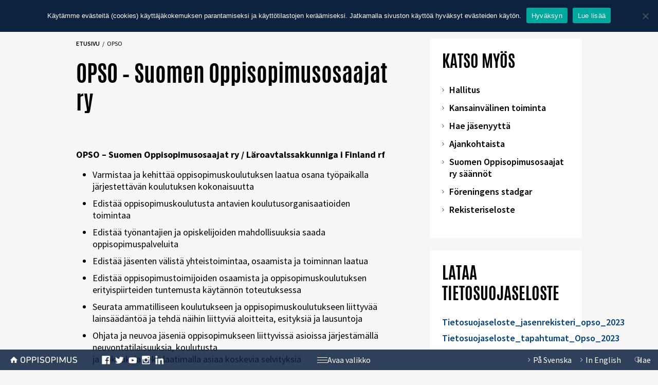

--- FILE ---
content_type: text/html; charset=UTF-8
request_url: https://oppisopimus.fi/opso/
body_size: 7242
content:

<!doctype html>

<html lang="fi">

  <head>
    <meta charset="utf-8">
    <meta http-equiv="x-ua-compatible" content="ie=edge">
    <meta name="viewport" content="width=device-width, initial-scale=1">
    <link href='https://fonts.googleapis.com/css?family=Source+Sans+Pro:400,300,600,700' rel='stylesheet' type='text/css'>
    <meta name='robots' content='index, follow, max-image-preview:large, max-snippet:-1, max-video-preview:-1' />
<link rel="alternate" hreflang="fi" href="https://oppisopimus.fi/opso/" />
<link rel="alternate" hreflang="sv" href="https://oppisopimus.fi/sv/opso/" />
<link rel="alternate" hreflang="x-default" href="https://oppisopimus.fi/opso/" />

	<title>OPSO – Suomen oppisopimusosaajat ry</title>
	<meta name="description" content="Suomen oppisopimusosaajat ry (OPSO) on yhdistys, joka kokoaa yhteen oppisopimuskoulutusta tarjoavia tahoja." />
	<link rel="canonical" href="https://oppisopimus.fi/opso/" />
	<meta property="og:locale" content="fi_FI" />
	<meta property="og:type" content="article" />
	<meta property="og:title" content="OPSO – Suomen oppisopimusosaajat ry" />
	<meta property="og:description" content="Suomen oppisopimusosaajat ry (OPSO) on yhdistys, joka kokoaa yhteen oppisopimuskoulutusta tarjoavia tahoja." />
	<meta property="og:url" content="https://oppisopimus.fi/opso/" />
	<meta property="og:site_name" content="Oppisopimus" />
	<meta property="article:publisher" content="https://www.facebook.com/oppisopimus.fi/" />
	<meta property="article:modified_time" content="2024-12-18T09:14:46+00:00" />
	<meta property="og:image" content="https://oppisopimus.fi/wp-content/uploads/2016/09/oppisopimus_fb.jpg" />
	<meta property="og:image:width" content="1860" />
	<meta property="og:image:height" content="970" />
	<meta property="og:image:type" content="image/jpeg" />
	<meta name="twitter:card" content="summary_large_image" />
	<meta name="twitter:site" content="@oppisopimusfi" />
	<meta name="twitter:label1" content="Arvioitu lukuaika" />
	<meta name="twitter:data1" content="1 minuutti" />
	<script type="application/ld+json" class="yoast-schema-graph">{"@context":"https://schema.org","@graph":[{"@type":"WebPage","@id":"https://oppisopimus.fi/opso/","url":"https://oppisopimus.fi/opso/","name":"OPSO – Suomen oppisopimusosaajat ry","isPartOf":{"@id":"https://oppisopimus.fi/#website"},"datePublished":"2016-09-06T07:23:43+00:00","dateModified":"2024-12-18T09:14:46+00:00","description":"Suomen oppisopimusosaajat ry (OPSO) on yhdistys, joka kokoaa yhteen oppisopimuskoulutusta tarjoavia tahoja.","breadcrumb":{"@id":"https://oppisopimus.fi/opso/#breadcrumb"},"inLanguage":"fi","potentialAction":[{"@type":"ReadAction","target":["https://oppisopimus.fi/opso/"]}]},{"@type":"BreadcrumbList","@id":"https://oppisopimus.fi/opso/#breadcrumb","itemListElement":[{"@type":"ListItem","position":1,"name":"Home","item":"https://oppisopimus.fi/"},{"@type":"ListItem","position":2,"name":"OPSO – Suomen Oppisopimusosaajat ry"}]},{"@type":"WebSite","@id":"https://oppisopimus.fi/#website","url":"https://oppisopimus.fi/","name":"Oppisopimus","description":"","potentialAction":[{"@type":"SearchAction","target":{"@type":"EntryPoint","urlTemplate":"https://oppisopimus.fi/search/{search_term_string}"},"query-input":"required name=search_term_string"}],"inLanguage":"fi"}]}</script>


<link rel="stylesheet" href="/plugins/instagram-feed-pro/css/sbi-styles.min.css?ver=5.12.9">
<link rel="stylesheet" href="/plugins/sitepress-multilingual-cms/dist/css/blocks/styles.css?ver=4.6.10">
<link rel="stylesheet" href="/plugins/contact-form-7/includes/css/styles.css?ver=5.9.4">
<link rel="stylesheet" href="/plugins/cookie-notice/css/front.min.css?ver=2.4.16">
<link rel="stylesheet" href="/plugins/sitepress-multilingual-cms/templates/language-switchers/legacy-dropdown/style.min.css?ver=1">
<style id='wpml-legacy-dropdown-0-inline-css' type='text/css'>
.wpml-ls-statics-shortcode_actions{background-color:#eeeeee;}.wpml-ls-statics-shortcode_actions, .wpml-ls-statics-shortcode_actions .wpml-ls-sub-menu, .wpml-ls-statics-shortcode_actions a {border-color:#cdcdcd;}.wpml-ls-statics-shortcode_actions a, .wpml-ls-statics-shortcode_actions .wpml-ls-sub-menu a, .wpml-ls-statics-shortcode_actions .wpml-ls-sub-menu a:link, .wpml-ls-statics-shortcode_actions li:not(.wpml-ls-current-language) .wpml-ls-link, .wpml-ls-statics-shortcode_actions li:not(.wpml-ls-current-language) .wpml-ls-link:link {color:#444444;background-color:#ffffff;}.wpml-ls-statics-shortcode_actions a, .wpml-ls-statics-shortcode_actions .wpml-ls-sub-menu a:hover,.wpml-ls-statics-shortcode_actions .wpml-ls-sub-menu a:focus, .wpml-ls-statics-shortcode_actions .wpml-ls-sub-menu a:link:hover, .wpml-ls-statics-shortcode_actions .wpml-ls-sub-menu a:link:focus {color:#000000;background-color:#eeeeee;}.wpml-ls-statics-shortcode_actions .wpml-ls-current-language > a {color:#444444;background-color:#ffffff;}.wpml-ls-statics-shortcode_actions .wpml-ls-current-language:hover>a, .wpml-ls-statics-shortcode_actions .wpml-ls-current-language>a:focus {color:#000000;background-color:#eeeeee;}
</style>
<link rel="stylesheet" href="/dist/styles/main-a2641a65fa.css">
<script type="text/javascript" id="cookie-notice-front-js-before">
/* <![CDATA[ */
var cnArgs = {"ajaxUrl":"https:\/\/oppisopimus.fi\/wp-admin\/admin-ajax.php","nonce":"ed7443d3b2","hideEffect":"fade","position":"top","onScroll":false,"onScrollOffset":100,"onClick":false,"cookieName":"cookie_notice_accepted","cookieTime":2147483647,"cookieTimeRejected":2592000,"globalCookie":false,"redirection":false,"cache":false,"revokeCookies":false,"revokeCookiesOpt":"automatic"};
/* ]]> */
</script>
<script type="text/javascript" src="/plugins/cookie-notice/js/front.min.js?ver=2.4.16" id="cookie-notice-front-js"></script>
<script type="text/javascript" src="/plugins/sitepress-multilingual-cms/templates/language-switchers/legacy-dropdown/script.min.js?ver=1" id="wpml-legacy-dropdown-0-js"></script>
<link rel="https://api.w.org/" href="https://oppisopimus.fi/wp-json/" /><link rel="alternate" type="application/json" href="https://oppisopimus.fi/wp-json/wp/v2/pages/593" /><link rel="alternate" type="application/json+oembed" href="https://oppisopimus.fi/wp-json/oembed/1.0/embed?url=https%3A%2F%2Foppisopimus.fi%2Fopso%2F" />
<link rel="alternate" type="text/xml+oembed" href="https://oppisopimus.fi/wp-json/oembed/1.0/embed?url=https%3A%2F%2Foppisopimus.fi%2Fopso%2F&#038;format=xml" />
<meta name="generator" content="WPML ver:4.6.10 stt:1,18,51;" />
<link rel="icon" href="/wp-content/uploads/2016/08/cropped-oppi_fav-32x32.png" sizes="32x32" />
<link rel="icon" href="/wp-content/uploads/2016/08/cropped-oppi_fav-192x192.png" sizes="192x192" />
<link rel="apple-touch-icon" href="/wp-content/uploads/2016/08/cropped-oppi_fav-180x180.png" />
<meta name="msapplication-TileImage" content="/wp-content/uploads/2016/08/cropped-oppi_fav-270x270.png" />

    <!-- Facebook Pixel Code -->
    <script>
        !function(f,b,e,v,n,t,s)
        {if(f.fbq)return;n=f.fbq=function(){n.callMethod?
        n.callMethod.apply(n,arguments):n.queue.push(arguments)};
        if(!f._fbq)f._fbq=n;n.push=n;n.loaded=!0;n.version='2.0';
        n.queue=[];t=b.createElement(e);t.async=!0;
        t.src=v;s=b.getElementsByTagName(e)[0];
        s.parentNode.insertBefore(t,s)}(window, document,'script',
        'https://connect.facebook.net/en_US/fbevents.js');
        fbq('init', '545166875677371');
        fbq('track', 'PageView');
    </script>
    <noscript><img height="1" width="1" style="display:none"
    src="https://www.facebook.com/tr?id=545166875677371&ev=PageView&noscript=1"
    /></noscript>
    <!-- End Facebook Pixel Code -->
</head>

  <body class="page page-id-593 cookies-not-set opso">
  <div id="fb-root"></div>

    <!--[if IE]>
      <div class="alert alert-warning">
        Käytät vanhentunutta selainta.  Ole hyvä ja <a href="https://browsehappy.com/">päivitä selaimesi</a> parantaaksesi käyttökokemustasi.      </div>
    <![endif]-->
    
<header class="header navbar-fixed-top">

    <div class="container color make-full-md">

        <div class="header__menu color__opiskelija--bg">

        	<div class="header__menu--title"><a href="https://oppisopimus.fi/opiskelijalle/" class="header__menu--link">Opiskelija</a><a class="header__menu--button color__opiskelija--button"></a></div>

            <div class="header__menu--wrapper color__opiskelija--bgdarker">

                <ul id="menu-opiskelijalle" class="header__nav color__opiskelija--bgdarker"><li class="navtitle menu-item menu-tutustu"><a href="#!">TUTUSTU</a></li>
<li class="menu-item menu-oppisopimuskoulutus"><a href="https://oppisopimus.fi/opiskelijalle/oppisopimuskoulutus/">Oppisopimuskoulutus</a></li>
<li class="menu-item menu-soveltuvuus"><a href="https://oppisopimus.fi/opiskelijalle/soveltuvuus/">Soveltuvuus</a></li>
<li class="menu-item menu-tutkinnot"><a href="https://oppisopimus.fi/opiskelijalle/tutkinnot/">Tutkinnot</a></li>
<li class="menu-item menu-oikeudet-ja-velvoitteet"><a href="https://oppisopimus.fi/opiskelijalle/oikeudet-ja-velvoitteet/">Oikeudet ja velvoitteet</a></li>
<li class="menu-item menu-opiskelijan-palkka-ja-opintososiaaliset-etuudet"><a href="https://oppisopimus.fi/opiskelijalle/palkka-ja-etuudet/">Opiskelijan palkka ja opintososiaaliset etuudet</a></li>
<li class="menu-item menu-mahdollisuudet-nuorille"><a href="https://oppisopimus.fi/opiskelijalle/oppisopimus-nuorille/">Mahdollisuudet nuorille</a></li>
<li class="menu-item menu-oppisopimustarinat"><a href="https://oppisopimus.fi/opiskelijalle/oppisopimustarinat/">Oppisopimustarinat</a></li>
</ul><ul id="menu-oppijalle-2" class="header__nav header__nav--second color__opiskelija--bgdarker"><li class="navtitle menu-item menu-toimi"><a href="#!">TOIMI</a></li>
<li class="menu-item menu-tyonhakija"><a href="https://oppisopimus.fi/opiskelijalle/tyonhakija/">Työnhakija</a></li>
<li class="menu-item menu-tyossa-oleva"><a href="https://oppisopimus.fi/opiskelijalle/tyossa-oleva/">Työssä oleva</a></li>
<li class="menu-item menu-yrittaja"><a href="https://oppisopimus.fi/opiskelijalle/yrittaja-hakeudu-oppisopimukseen-nain/">Yrittäjä</a></li>
</ul>
            </div>

        </div>

        <div class="header__menu color__tyonantaja--bg">

        	<div class="header__menu--title"><a href="https://oppisopimus.fi/tyonantajalle/" class="header__menu--link">Työnantaja</a><a class="header__menu--button color__tyonantaja--button"></a></div>

            <div class="header__menu--wrapper color__tyonantaja--bgdarker">

                <ul id="menu-tyonantajalle" class="header__nav color__tyonantaja--bgdarker"><li class="navtitle menu-item menu-tutustu"><a href="#!">TUTUSTU</a></li>
<li class="menu-item menu-oppisopimuskoulutus"><a href="https://oppisopimus.fi/tyonantajalle/oppisopimuskoulutus/">Oppisopimuskoulutus</a></li>
<li class="menu-item menu-soveltuvuus"><a href="https://oppisopimus.fi/tyonantajalle/soveltuvuus/">Soveltuvuus</a></li>
<li class="menu-item menu-tutkinnot"><a href="https://oppisopimus.fi/tyonantajalle/tutkinnot/">Tutkinnot</a></li>
<li class="menu-item menu-oikeudet-ja-velvoitteet"><a href="https://oppisopimus.fi/tyonantajalle/oikeudet-velvoitteet/">Oikeudet ja velvoitteet</a></li>
<li class="menu-item menu-palkka-ja-etuudet"><a href="https://oppisopimus.fi/tyonantajalle/palkka-ja-etuudet/">Palkka ja etuudet</a></li>
<li class="menu-item menu-mahdollisuudet-nuorille"><a href="https://oppisopimus.fi/tyonantajalle/mahdollisuudet-nuorille/">Mahdollisuudet nuorille</a></li>
<li class="menu-item menu-oppisopimustarinat"><a href="https://oppisopimus.fi/tyonantajalle/oppisopimustarinoita/">Oppisopimustarinat</a></li>
</ul><ul id="menu-tyonantajalle-2" class="header__nav header__nav--second color__tyonantaja--bgdarker"><li class="navtitle menu-item menu-toimi"><a href="#1">TOIMI</a></li>
<li class="menu-item menu-uusi-tyontekija"><a href="https://oppisopimus.fi/tyonantajalle/rekrytointi-oppisopimuksella/">Uusi työntekijä</a></li>
<li class="menu-item menu-nykyinen-tyontekija"><a href="https://oppisopimus.fi/tyonantajalle/henkilokunnan-kouluttaminen-oppisopimuksella/">Nykyinen työntekijä</a></li>
<li class="menu-item menu-tyopaikkaohjaaja"><a href="https://oppisopimus.fi/tyonantajalle/tyopaikkaohjaaja/">Työpaikkaohjaaja</a></li>
</ul>
            </div>
        </div>

        <div class="header__menu color__yrittaja--bg">

        	<div class="header__menu--title"><a href="https://oppisopimus.fi/yrittajalle/" class="header__menu--link">Yrittäjä</a><a class="header__menu--button color__yrittaja--button"></a></div>

            <div class="header__menu--wrapper color__yrittaja--bgdarker">

                <ul id="menu-yrittajalle" class="header__nav color__yrittaja--bgdarker"><li class="navtitle menu-item menu-tutustu"><a href="#!">TUTUSTU</a></li>
<li class="menu-item menu-oppisopimuskoulutus"><a href="https://oppisopimus.fi/yrittajalle/oppisopimuskoulutus/">Oppisopimuskoulutus</a></li>
<li class="menu-item menu-soveltuvuus"><a href="https://oppisopimus.fi/yrittajalle/soveltuvuus/">Soveltuvuus</a></li>
<li class="menu-item menu-tutkinnot"><a href="https://oppisopimus.fi/yrittajalle/tutkinnot/">Tutkinnot</a></li>
<li class="menu-item menu-mentorointi"><a href="https://oppisopimus.fi/yrittajalle/mentorointi/">Mentorointi</a></li>
<li class="menu-item menu-oppisopimustarinat"><a href="https://oppisopimus.fi/yrittajalle/yrittajien-oppisopimustarinat/">Oppisopimustarinat</a></li>
</ul><ul id="menu-yrittajalle-2" class="header__nav header__nav--second color__yrittaja--bgdarker"><li class="navtitle menu-item menu-toimi"><a href="#!">TOIMI</a></li>
<li class="menu-item menu-oppisopimuskoulutukseen-hakeutuminen"><a href="https://oppisopimus.fi/yrittajalle/yrittaja-tunnista-osaamistarpeesi-ja-maarita-tavoitteesi/">Oppisopimuskoulutukseen hakeutuminen</a></li>
<li class="menu-item menu-hae-mentoriksi"><a href="https://oppisopimus.fi/yrittajalle/hae-mentoriksi/">Hae mentoriksi</a></li>
</ul>
            </div>
        </div>

        <div class="header__menu color__jasen--bg">

            <div class="header__menu--title"><a href="https://oppisopimus.fi/hae-jasenyytta/" class="header__menu--link">Jäsen</a><a class="header__menu--button color__jasen--button"></a></div>

            <div class="header__menu--wrapper color__jasen--bgdarker">

                <ul id="menu-jasenille-1" class="header__nav color__jasen--bgdarker"><li class="navtitle menu-item menu-tutustu"><a href="#!">TUTUSTU</a></li>
<li class="menu-item menu-oppisopimusviikko-laroavtalsveckan"><a href="https://oppisopimus.fi/oppisopimusviikko/">Oppisopimusviikko / Läroavtalsveckan</a></li>
<li class="menu-item menu-kansainvalinen-toiminta"><a href="https://oppisopimus.fi/kansainvalinen-toiminta/">Kansainvälinen toiminta</a></li>
<li class="menu-item menu-kansainvalisyysjaos"><a href="https://oppisopimus.fi/kansainvalisyysjaos/">Kansainvälisyysjaos</a></li>
<li class="menu-item menu-yrittajyysjaos"><a href="https://oppisopimus.fi/yrittajyysjaos/">Yrittäjyysjaos</a></li>
<li class="menu-item menu-materiaalit-ja-esitteet"><a href="https://oppisopimus.fi/materiaalit-ja-esitteet/">Materiaalit ja esitteet</a></li>
</ul><ul id="menu-jasenille-2" class="header__nav header__nav--second color__jasen--bgdarker"><li class="navtitle menu-item menu-toimi"><a href="#!">TOIMI</a></li>
<li class="menu-item menu-hae-jasenyytta"><a href="https://oppisopimus.fi/hae-jasenyytta/">Hae jäsenyyttä</a></li>
</ul>
            </div>
        </div>

    </div>

</header>

    <div class="noslide">

    <!-- <img src="/dist/images/slide1.jpg" class="img-responsive" /> -->

    </div>


    <div class="wrap container make-full-md" role="document">

          
<div class="row">

    <div class="columns__maincol">

        <div class="entry">

            <div class="entry__headline">

                <ul id="breadcrumbs" class="breadcrumbs"><li class="item-home"><a class="bread-link bread-home" href="https://oppisopimus.fi" title="Etusivu">Etusivu</a></li><li class="breadcrumbs__separator breadcrumbs__separator--home"> / </li><li class="item-current item-593">opso</li></ul>
                <h1 class="color__">OPSO – Suomen Oppisopimusosaajat ry</h1>

            </div>

            <div class="row">

                
                    <div class="entry__share--noimage">
                        <div class="addthis_sharing_toolbox"></div>
                        <div class="entry__details"></div>
                    </div>

                
            </div>

            <div class="entry__content">

                <p><strong>OPSO – Suomen Oppisopimusosaajat ry / Läroavtalssakkunniga i Finland rf</strong></p>
<ul>
<li>Varmistaa ja kehittää oppisopimuskoulutuksen laatua osana työpaikalla järjestettävän koulutuksen kokonaisuutta</li>
<li>Edistää oppisopimuskoulutusta antavien koulutusorganisaatioiden toimintaa</li>
<li>Edistää työnantajien ja opiskelijoiden mahdollisuuksia saada oppisopimuspalveluita</li>
<li>Edistää jäsenten välistä yhteistoimintaa, osaamista ja toiminnan laatua</li>
<li>Edistää oppisopimustoimijoiden osaamista ja oppisopimuskoulutuksen erityispiirteiden tuntemusta käytännön toteutuksessa</li>
<li>Seurata ammatilliseen koulutukseen ja oppisopimuskoulutukseen liittyvää lainsäädäntöä ja tehdä näihin liittyviä aloitteita, esityksiä ja lausuntoja</li>
<li>Ohjata ja neuvoa jäseniä oppisopimukseen liittyvissä asioissa järjestämällä neuvontatilaisuuksia, koulutusta<br />
ja kokouksia sekä laatimalla asiaa koskevia selvityksiä</li>
<li>Yhdistys voi toimittaa ja julkaista omaa jäsenlehteä</li>
<li>Yhdistys voi ottaa vastaan lahjoituksia, testamentteja toimintansa tukemiseksi yhdistys voi omistaa toimintaansa varten kiinteää ja irtainta omaisuutta</li>
<li>Yhdistys voi järjestää arpajaisia ja rahankeräyksiä (lupa)</li>
<li>Tuottaa jäsenistölleen muokattavaa, yhtenäistä oppisopimusmateriaalia, kuten esite- ja PP-pohjia.</li>
</ul>

            </div>

        </div>

    </div>

    <div class="columns__sidebar">

        <div class="sidebar">

            
                        <div class="sidebar__boxes--box textbox">

                            <h2>Katso myös</h2>

                            <ul>
<li class="p1"><a href="https://oppisopimus.fi/hallitus/">Hallitus</a></li>
<li class="p1"><a href="https://oppisopimus.fi/kansainvalinen-toiminta/">Kansainvälinen toiminta</a></li>
<li class="p1"><a href="https://oppisopimus.fi/hae-jasenyytta/">Hae jäsenyyttä</a></li>
<li class="p1"><a href="https://oppisopimus.fi/ajankohtaista/">Ajankohtaista</a></li>
<li><a href="https://oppisopimus.fi/wp-content/uploads/2018/06/Säännöt_2018_513141Y_paatos.pdf">Suomen Oppisopimusosaajat ry säännöt</a></li>
<li><a href="https://oppisopimus.fi/wp-content/uploads/2018/08/Föreningens-stadgar.pdf">Föreningens stadgar</a></li>
<li><a href="https://oppisopimus.fi/wp-content/uploads/2016/09/RekisteriselosteOpsory.pdf" target="_blank" rel="noopener noreferrer">Rekisteriseloste</a></li>
</ul>


                        </div>
                        
                        <div class="sidebar__boxes--box textbox">

                            <h2>Lataa tietosuojaseloste</h2>

                            <p><a href="https://oppisopimus.fi/wp-content/uploads/2023/05/Tietosuojaseloste_jasenrekisteri_opso_2023.docx">Tietosuojaseloste_jasenrekisteri_opso_2023</a></p>
<p><a href="https://oppisopimus.fi/wp-content/uploads/2023/05/Tietosuojaseloste_tapahtumat_Opso_2023.doc">Tietosuojaseloste_tapahtumat_Opso_2023</a></p>


                        </div>
                        
        </div>

        <div class="frontpage__nostot--nosto color__jasen">

                            <a href="https://mailchi.mp/022e4b54feda/shkinen-uutiskirje" target="_blank" class="color__jasen--button" style="height: 168px;"><h2>Tilaa uutiskirje</h2><span></span></a>
                        </div>

    </div>

</div>

    </div><!-- /.wrap -->

    
<footer class="footer navbar-fixed-bottom">

    <div class="container footer__header">

        <div class="row">

            <div class="col-xs-16 footer__header--row">

                <div>

                    <div class="footer__title fi"><a href="https://oppisopimus.fi"><span>Oppisopimus</span></a></div>

                    
                    <div class="footer__some hidden-sm hidden-xs">

                        <ul>

                        <li><a href="https://www.facebook.com/oppisopimus.fi" target="_blank" class="facebook"><span>facebook</span></a></li><li><a href="https://twitter.com/SuomenOpsoRy" target="_blank" class="twitter"><span>twitter</span></a></li><li><a href="https://www.youtube.com/channel/UCERW6f28a1u7gOAxDY-VChA" target="_blank" class="youtube"><span>youtube</span></a></li><li><a href="https://www.instagram.com/oppisopimus.fi/" target="_blank" class="instagram"><span>instagram</span></a></li><li><a href="https://www.linkedin.com/company/oppisopimus" target="_blank" class="linkedin"><span>linkedin</span></a></li>
                        </ul>

                    </div>

                    
                </div>

                <div class="footer__menu-toggle"><a class="footer__menu-toggle--button" href="#"><span class="icon"></span><span class="openmenu">Avaa valikko</span><span class="closemenu">Sulje valikko</span></a></div>

                <div>

                    <div class="footer__search--icon ">

                    <a href="#!" class="toggle-search"><span class="hidden-sm hidden-xs">Hae</span></a>

                    </div>

                    <div class="footer__languages"><ul><li><a hreF="https://oppisopimus.fi/sv/opso/"><span class="hidden-sm hidden-xs">På Svenska</span><span class="hidden-md hidden-lg">SE</span></a></li><li><a hreF="https://oppisopimus.fi/en/"><span class="hidden-sm hidden-xs">In English</span><span class="hidden-md hidden-lg">EN</span></a></li>
                    </div>

                </div>

            </div>

        </div>

    </div>

    <div class="footer__search">

        <div class="container">

        <div class="row">

          <div class="col-xs-16">

                   <div class="footer__search--form">

              <form role="search" method="get" class="" action="https://oppisopimus.fi/">

                <span class="footer__search--form--text">Etsi tältä sivustolta</span>

                <div class="footer__search--form--wrap">

                  <span><input type="search" class="search-field" placeholder="Hae" value="" name="s" title="Etsi termillä:" /></span>

                  <input type="submit" value="Hae" alt="Submit search query" class="submit-search" />

                </div>

              </form>

                   </div>

               </div>

        </div>

      </div>

    </div>

  <div class="footer__menus">

        <div class="container">

      <div class="row">

        <div class="col-lg-4">

            <div class="footer__menu color__oppisopimus">

                                <h3 class="footer__menu--title trigger-menu">OPPISOPIMUS<span class=""></span></h3>

                <ul id="menu-oppisopimus" class="footer__nav"><li class="menu-item menu-ukk"><a href="https://oppisopimus.fi/ukk/">UKK</a></li>
<li class="active menu-item menu-opso-ry-suomen-oppisopimusosaajat-ry"><a href="https://oppisopimus.fi/opso/" aria-current="page">Opso ry &#8211; Suomen oppisopimusosaajat ry</a></li>
<li class="menu-item menu-hallitus"><a href="https://oppisopimus.fi/hallitus/">Hallitus</a></li>
<li class="menu-item menu-kansainvalinen-toiminta"><a href="https://oppisopimus.fi/kansainvalinen-toiminta/">Kansainvälinen toiminta</a></li>
<li class="menu-item menu-hae-jasenyytta"><a href="https://oppisopimus.fi/hae-jasenyytta/">Hae jäsenyyttä</a></li>
<li class="menu-item menu-oppisopimusviikko-laroavtalsveckan"><a href="https://oppisopimus.fi/oppisopimusviikko/">Oppisopimusviikko / Läroavtalsveckan</a></li>
<li class="menu-item menu-ajankohtaista"><a href="https://oppisopimus.fi/ajankohtaista/">Ajankohtaista</a></li>
<li class="menu-item menu-materiaalit-ja-esitteet"><a href="https://oppisopimus.fi/materiaalit-ja-esitteet/">Materiaalit ja esitteet</a></li>
</ul>
            </div>


        </div>

        <div class="col-lg-12">

            <div class="row">

                <div class="col-lg-4">

                  <div class="footer__menu color__opiskelija">

                        <h3 class="footer__menu--title trigger-menu">Opiskelija<span class=""></span></h3>

                        <ul id="menu-opiskelijalle-1" class="footer__nav"><li class="navtitle menu-item menu-tutustu"><a href="#!">TUTUSTU</a></li>
<li class="menu-item menu-oppisopimuskoulutus"><a href="https://oppisopimus.fi/opiskelijalle/oppisopimuskoulutus/">Oppisopimuskoulutus</a></li>
<li class="menu-item menu-soveltuvuus"><a href="https://oppisopimus.fi/opiskelijalle/soveltuvuus/">Soveltuvuus</a></li>
<li class="menu-item menu-tutkinnot"><a href="https://oppisopimus.fi/opiskelijalle/tutkinnot/">Tutkinnot</a></li>
<li class="menu-item menu-oikeudet-ja-velvoitteet"><a href="https://oppisopimus.fi/opiskelijalle/oikeudet-ja-velvoitteet/">Oikeudet ja velvoitteet</a></li>
<li class="menu-item menu-opiskelijan-palkka-ja-opintososiaaliset-etuudet"><a href="https://oppisopimus.fi/opiskelijalle/palkka-ja-etuudet/">Opiskelijan palkka ja opintososiaaliset etuudet</a></li>
<li class="menu-item menu-mahdollisuudet-nuorille"><a href="https://oppisopimus.fi/opiskelijalle/oppisopimus-nuorille/">Mahdollisuudet nuorille</a></li>
<li class="menu-item menu-oppisopimustarinat"><a href="https://oppisopimus.fi/opiskelijalle/oppisopimustarinat/">Oppisopimustarinat</a></li>
</ul><ul id="menu-oppijalle-3" class="footer__nav footer__nav--second"><li class="navtitle menu-item menu-toimi"><a href="#!">TOIMI</a></li>
<li class="menu-item menu-tyonhakija"><a href="https://oppisopimus.fi/opiskelijalle/tyonhakija/">Työnhakija</a></li>
<li class="menu-item menu-tyossa-oleva"><a href="https://oppisopimus.fi/opiskelijalle/tyossa-oleva/">Työssä oleva</a></li>
<li class="menu-item menu-yrittaja"><a href="https://oppisopimus.fi/opiskelijalle/yrittaja-hakeudu-oppisopimukseen-nain/">Yrittäjä</a></li>
</ul>
                    </div>

                </div>

                <div class="col-lg-4">

                  <div class="footer__menu color__tyonantaja">

                        <h3 class="footer__menu--title trigger-menu">Työnantaja<span class=""></span></h3>

                        <ul id="menu-tyonantajalle-1" class="footer__nav"><li class="navtitle menu-item menu-tutustu"><a href="#!">TUTUSTU</a></li>
<li class="menu-item menu-oppisopimuskoulutus"><a href="https://oppisopimus.fi/tyonantajalle/oppisopimuskoulutus/">Oppisopimuskoulutus</a></li>
<li class="menu-item menu-soveltuvuus"><a href="https://oppisopimus.fi/tyonantajalle/soveltuvuus/">Soveltuvuus</a></li>
<li class="menu-item menu-tutkinnot"><a href="https://oppisopimus.fi/tyonantajalle/tutkinnot/">Tutkinnot</a></li>
<li class="menu-item menu-oikeudet-ja-velvoitteet"><a href="https://oppisopimus.fi/tyonantajalle/oikeudet-velvoitteet/">Oikeudet ja velvoitteet</a></li>
<li class="menu-item menu-palkka-ja-etuudet"><a href="https://oppisopimus.fi/tyonantajalle/palkka-ja-etuudet/">Palkka ja etuudet</a></li>
<li class="menu-item menu-mahdollisuudet-nuorille"><a href="https://oppisopimus.fi/tyonantajalle/mahdollisuudet-nuorille/">Mahdollisuudet nuorille</a></li>
<li class="menu-item menu-oppisopimustarinat"><a href="https://oppisopimus.fi/tyonantajalle/oppisopimustarinoita/">Oppisopimustarinat</a></li>
</ul><ul id="menu-tyonantajalle-3" class="footer__nav footer__nav--second"><li class="navtitle menu-item menu-toimi"><a href="#1">TOIMI</a></li>
<li class="menu-item menu-uusi-tyontekija"><a href="https://oppisopimus.fi/tyonantajalle/rekrytointi-oppisopimuksella/">Uusi työntekijä</a></li>
<li class="menu-item menu-nykyinen-tyontekija"><a href="https://oppisopimus.fi/tyonantajalle/henkilokunnan-kouluttaminen-oppisopimuksella/">Nykyinen työntekijä</a></li>
<li class="menu-item menu-tyopaikkaohjaaja"><a href="https://oppisopimus.fi/tyonantajalle/tyopaikkaohjaaja/">Työpaikkaohjaaja</a></li>
</ul>
                    </div>

                </div>

                <div class="col-lg-4">

                  <div class="footer__menu color__yrittaja">

                        <h3 class="footer__menu--title trigger-menu">Yrittäjä<span class=""></span></h3>

                        <ul id="menu-yrittajalle-1" class="footer__nav"><li class="navtitle menu-item menu-tutustu"><a href="#!">TUTUSTU</a></li>
<li class="menu-item menu-oppisopimuskoulutus"><a href="https://oppisopimus.fi/yrittajalle/oppisopimuskoulutus/">Oppisopimuskoulutus</a></li>
<li class="menu-item menu-soveltuvuus"><a href="https://oppisopimus.fi/yrittajalle/soveltuvuus/">Soveltuvuus</a></li>
<li class="menu-item menu-tutkinnot"><a href="https://oppisopimus.fi/yrittajalle/tutkinnot/">Tutkinnot</a></li>
<li class="menu-item menu-mentorointi"><a href="https://oppisopimus.fi/yrittajalle/mentorointi/">Mentorointi</a></li>
<li class="menu-item menu-oppisopimustarinat"><a href="https://oppisopimus.fi/yrittajalle/yrittajien-oppisopimustarinat/">Oppisopimustarinat</a></li>
</ul><ul id="menu-yrittajalle-3" class="footer__nav footer__nav--second"><li class="navtitle menu-item menu-toimi"><a href="#!">TOIMI</a></li>
<li class="menu-item menu-oppisopimuskoulutukseen-hakeutuminen"><a href="https://oppisopimus.fi/yrittajalle/yrittaja-tunnista-osaamistarpeesi-ja-maarita-tavoitteesi/">Oppisopimuskoulutukseen hakeutuminen</a></li>
<li class="menu-item menu-hae-mentoriksi"><a href="https://oppisopimus.fi/yrittajalle/hae-mentoriksi/">Hae mentoriksi</a></li>
</ul>
                    </div>

                </div>

                <div class="col-lg-4">

                  <div class="footer__menu color__jasen">

                        <h3 class="footer__menu--title trigger-menu">Jäsen<span class=""></span></h3>

                        <ul id="menu-jasenille-3" class="footer__nav"><li class="navtitle menu-item menu-tutustu"><a href="#!">TUTUSTU</a></li>
<li class="menu-item menu-oppisopimusviikko-laroavtalsveckan"><a href="https://oppisopimus.fi/oppisopimusviikko/">Oppisopimusviikko / Läroavtalsveckan</a></li>
<li class="menu-item menu-kansainvalinen-toiminta"><a href="https://oppisopimus.fi/kansainvalinen-toiminta/">Kansainvälinen toiminta</a></li>
<li class="menu-item menu-kansainvalisyysjaos"><a href="https://oppisopimus.fi/kansainvalisyysjaos/">Kansainvälisyysjaos</a></li>
<li class="menu-item menu-yrittajyysjaos"><a href="https://oppisopimus.fi/yrittajyysjaos/">Yrittäjyysjaos</a></li>
<li class="menu-item menu-materiaalit-ja-esitteet"><a href="https://oppisopimus.fi/materiaalit-ja-esitteet/">Materiaalit ja esitteet</a></li>
</ul><ul id="menu-jasenille-4" class="footer__nav footer__nav--second"><li class="navtitle menu-item menu-toimi"><a href="#!">TOIMI</a></li>
<li class="menu-item menu-hae-jasenyytta"><a href="https://oppisopimus.fi/hae-jasenyytta/">Hae jäsenyyttä</a></li>
</ul>
                    </div>

                </div>

            </div>

        </div>



                
                <div class="footer__some footer__some--mobile hidden-md hidden-lg">

                    <ul>

                    <li><a href="https://www.facebook.com/oppisopimus.fi" target="_blank" class="facebook"><span>facebook</span></a></li><li><a href="https://twitter.com/SuomenOpsoRy" target="_blank" class="twitter"><span>twitter</span></a></li><li><a href="https://www.youtube.com/channel/UCERW6f28a1u7gOAxDY-VChA" target="_blank" class="youtube"><span>youtube</span></a></li><li><a href="https://www.instagram.com/oppisopimus.fi/" target="_blank" class="instagram"><span>instagram</span></a></li><li><a href="https://www.linkedin.com/company/oppisopimus" target="_blank" class="linkedin"><span>linkedin</span></a></li>
                    </ul>

                </div>

                
      </div>

        </div>

  </div>

    <div class="footer__info">

        <div class="container">

            <div class="row">

                <div class="col-xs-16">

                
                        <div class="footer__info--disclaimer">

                            
                                <div class="footer__info--logos">

                                    
                                        <!--  -->

                                        <img src="/wp-content/uploads/2016/08/vipuvoimaaeu_2014_2020_rgb-150x106-1-150x106.png" alt="/wp-content/uploads/2016/08/vipuvoimaaeu_2014_2020_rgb-150x106-1-150x106.png" class="img-responsive" />

                                        <!--  -->

                                    
                                        <!--  -->

                                        <img src="/wp-content/uploads/2016/08/eu_esr_fi_vertical_20mm_rgb-e1484313569740-150x139-1-150x139.png" alt="/wp-content/uploads/2016/08/eu_esr_fi_vertical_20mm_rgb-e1484313569740-150x139-1-150x139.png" class="img-responsive" />

                                        <!--  -->

                                    
                                </div>

                            
                            <p class="year">&copy; 2025</p>

                            
                                <p>Suomen oppisopimuskoulutuksen järjestäjät ry | <a href="https://oppisopimus.fi/yksityisyyden-suoja/">Yksityisyyden suoja</a> | Design: <a href="http://www.reco.fi/" target="_blank" rel="noopener noreferrer">Reco</a></p>

                            
                        </div>
                </div>

            </div>

        </div>

    </div>

</footer>
<!-- Custom Feeds for Instagram JS -->
<script type="text/javascript">
var sbiajaxurl = "https://oppisopimus.fi/wp-admin/admin-ajax.php";

</script>
<script type="text/javascript" src="/plugins/contact-form-7/includes/swv/js/index.js?ver=5.9.4" id="swv-js"></script>
<script type="text/javascript" id="contact-form-7-js-extra">
/* <![CDATA[ */
var wpcf7 = {"api":{"root":"https:\/\/oppisopimus.fi\/wp-json\/","namespace":"contact-form-7\/v1"}};
/* ]]> */
</script>
<script type="text/javascript" src="/plugins/contact-form-7/includes/js/index.js?ver=5.9.4" id="contact-form-7-js"></script>
<script type="text/javascript" src="https://ajax.googleapis.com/ajax/libs/jquery/3.7.1/jquery.min.js" id="jquery-js"></script>
<script type="text/javascript" id="sage/js-js-extra">
/* <![CDATA[ */
var ajaxstories = {"ajaxurl":"https:\/\/oppisopimus.fi\/wp-admin\/admin-ajax.php"};
/* ]]> */
</script>
<script>window.jQuery || document.write('<script src="/wp-includes/js/jquery/jquery.js"><\/script>')</script>
<script type="text/javascript" src="/dist/scripts/main-378e062cbb.js" id="sage/js-js"></script>
  <script>
          window.ga=function(){ga.q.push(arguments)};ga.q=[];ga.l=+new Date;
        ga('create','UA-84134010-1','auto');ga('send','pageview')
  </script>
      <script src="https://www.google-analytics.com/analytics.js" async defer></script>
  
		<!-- Cookie Notice plugin v2.4.16 by Hu-manity.co https://hu-manity.co/ -->
		<div id="cookie-notice" role="dialog" class="cookie-notice-hidden cookie-revoke-hidden cn-position-top" aria-label="Cookie Notice" style="background-color: rgba(12,34,63,1);"><div class="cookie-notice-container" style="color: #fff"><span id="cn-notice-text" class="cn-text-container">Käytämme evästeitä (cookies) käyttäjäkokemuksen parantamiseksi ja käyttötilastojen keräämiseksi. Jatkamalla sivuston käyttöä hyväksyt evästeiden käytön.</span><span id="cn-notice-buttons" class="cn-buttons-container"><a href="#" id="cn-accept-cookie" data-cookie-set="accept" class="cn-set-cookie cn-button" aria-label="Hyväksyn" style="background-color: #00a99d">Hyväksyn</a><a href="https://oppisopimus.fi/yksityisyyden-suoja/" target="_blank" id="cn-more-info" class="cn-more-info cn-button" aria-label="Lue lisää" style="background-color: #00a99d">Lue lisää</a></span><span id="cn-close-notice" data-cookie-set="accept" class="cn-close-icon" title="No"></span></div>
			
		</div>
		<!-- / Cookie Notice plugin -->
    <script type="text/javascript" src="//s7.addthis.com/js/300/addthis_widget.js#pubid=ra-5692df08615fb43f"></script>



    
  </body>

</html>


--- FILE ---
content_type: text/css; charset=UTF-8
request_url: https://oppisopimus.fi/dist/styles/main-a2641a65fa.css
body_size: 20485
content:
@font-face{font-family:Antonio;font-style:normal;font-weight:300;src:local("Antonio Light"),url(../fonts/antonio-light.woff) format("woff")}@font-face{font-family:Antonio;font-style:normal;font-weight:400;src:local("Antonio Regular"),url(../fonts/antonio-regular.woff) format("woff")}@font-face{font-family:Antonio;font-style:normal;font-weight:700;src:local("Antonio Bold"),url(../fonts/antonio-bold.woff) format("woff")}

/*! normalize.css v3.0.3 | MIT License | github.com/necolas/normalize.css */html{font-family:sans-serif;-ms-text-size-adjust:100%;-webkit-text-size-adjust:100%}body{margin:0}article,aside,details,figcaption,figure,footer,header,hgroup,main,menu,nav,section,summary{display:block}audio,canvas,progress,video{display:inline-block;vertical-align:baseline}audio:not([controls]){display:none;height:0}[hidden],template{display:none}a{background-color:transparent}a:active,a:hover{outline:0}abbr[title]{border-bottom:1px dotted}b,strong{font-weight:700}dfn{font-style:italic}h1{font-size:2em;margin:.67em 0}mark{background:#ff0;color:#000}small{font-size:80%}sub,sup{font-size:75%;line-height:0;position:relative;vertical-align:baseline}sup{top:-.5em}sub{bottom:-.25em}img{border:0}svg:not(:root){overflow:hidden}figure{margin:1em 40px}hr{box-sizing:content-box;height:0}pre{overflow:auto}code,kbd,pre,samp{font-family:monospace,monospace;font-size:1em}button,input,optgroup,select,textarea{color:inherit;font:inherit;margin:0}button{overflow:visible}button,select{text-transform:none}button,html input[type=button],input[type=reset],input[type=submit]{-webkit-appearance:button;cursor:pointer}button[disabled],html input[disabled]{cursor:default}button::-moz-focus-inner,input::-moz-focus-inner{border:0;padding:0}input{line-height:normal}input[type=checkbox],input[type=radio]{box-sizing:border-box;padding:0}input[type=number]::-webkit-inner-spin-button,input[type=number]::-webkit-outer-spin-button{height:auto}input[type=search]{-webkit-appearance:textfield;box-sizing:content-box}input[type=search]::-webkit-search-cancel-button,input[type=search]::-webkit-search-decoration{-webkit-appearance:none}fieldset{border:1px solid silver;margin:0 2px;padding:.35em .625em .75em}textarea{overflow:auto}optgroup{font-weight:700}table{border-collapse:collapse;border-spacing:0}td,th{padding:0}

/*! Source: https://github.com/h5bp/html5-boilerplate/blob/master/src/css/main.css */@media print{*,:after,:before{background:transparent!important;color:#000!important;box-shadow:none!important;text-shadow:none!important}a,a:visited{text-decoration:underline}a[href]:after{content:" (" attr(href) ")"}abbr[title]:after{content:" (" attr(title) ")"}a[href^="#"]:after,a[href^="javascript:"]:after{content:""}blockquote,pre{border:1px solid #999;page-break-inside:avoid}thead{display:table-header-group}img,tr{page-break-inside:avoid}img{max-width:100%!important}h2,h3,p{orphans:3;widows:3}h2,h3{page-break-after:avoid}.navbar{display:none}.btn>.caret,.comment-form .dropup>input[type=submit]>.caret,.comment-form input[type=submit]>.caret,.dropup>.btn>.caret,.search-form .dropup>.search-submit>.caret,.search-form .search-submit>.caret{border-top-color:#000!important}.label{border:1px solid #000}.table{border-collapse:collapse!important}.table td,.table th{background-color:#fff!important}.table-bordered td,.table-bordered th{border:1px solid #ddd!important}}*,:after,:before{box-sizing:border-box}html{font-size:10px;-webkit-tap-highlight-color:transparent}body{font-family:Source Sans Pro,Helvetica Neue,Helvetica,Arial,sans-serif;font-size:18px;line-height:1.33333333;color:#000;background-color:#f6f6f6}button,input,select,textarea{font-family:inherit;font-size:inherit;line-height:inherit}a{color:#004380;text-decoration:none}a:focus,a:hover{color:#001b34;text-decoration:underline}a:focus{outline:thin dotted;outline:5px auto -webkit-focus-ring-color;outline-offset:-2px}figure{margin:0}img{vertical-align:middle}.img-responsive{display:block;max-width:100%;height:auto}.img-rounded{border-radius:6px}.img-thumbnail{padding:4px;line-height:1.33333333;background-color:#f6f6f6;border:1px solid #ddd;border-radius:4px;transition:all .2s ease-in-out;display:inline-block;max-width:100%;height:auto}.img-circle{border-radius:50%}hr{margin-top:23px;margin-bottom:23px;border:0;border-top:1px solid #eee}.screen-reader-text,.sr-only{position:absolute;width:1px;height:1px;margin:-1px;padding:0;overflow:hidden;clip:rect(0,0,0,0);border:0}.screen-reader-text:active,.screen-reader-text:focus,.sr-only-focusable:active,.sr-only-focusable:focus{position:static;width:auto;height:auto;margin:0;overflow:visible;clip:auto}[role=button]{cursor:pointer}.h1,.h2,.h3,.h4,.h5,.h6,h1,h2,h3,h4,h5,h6{font-family:inherit;font-weight:500;line-height:1.1;color:inherit}.h1 .small,.h1 small,.h2 .small,.h2 small,.h3 .small,.h3 small,.h4 .small,.h4 small,.h5 .small,.h5 small,.h6 .small,.h6 small,h1 .small,h1 small,h2 .small,h2 small,h3 .small,h3 small,h4 .small,h4 small,h5 .small,h5 small,h6 .small,h6 small{font-weight:400;line-height:1;color:#777}.h1,.h2,.h3,h1,h2,h3{margin-top:23px;margin-bottom:11.5px}.h1 .small,.h1 small,.h2 .small,.h2 small,.h3 .small,.h3 small,h1 .small,h1 small,h2 .small,h2 small,h3 .small,h3 small{font-size:65%}.h4,.h5,.h6,h4,h5,h6{margin-top:11.5px;margin-bottom:11.5px}.h4 .small,.h4 small,.h5 .small,.h5 small,.h6 .small,.h6 small,h4 .small,h4 small,h5 .small,h5 small,h6 .small,h6 small{font-size:75%}.h1,h1{font-size:44px}.h2,h2{font-size:32px}.h3,h3{font-size:28px}.h4,h4{font-size:24px}.h5,h5{font-size:18px}.h6,h6{font-size:16px}p{margin:0 0 11.5px}.lead{margin-bottom:23px;font-size:20px;font-weight:300;line-height:1.4}@media (min-width:660px){.lead{font-size:27px}}.small,small{font-size:88%}.mark,mark{background-color:#fcf8e3;padding:.2em}.text-left{text-align:left}.text-right{text-align:right}.text-center{text-align:center}.text-justify{text-align:justify}.text-nowrap{white-space:nowrap}.text-lowercase{text-transform:lowercase}.initialism,.text-uppercase{text-transform:uppercase}.text-capitalize{text-transform:capitalize}.text-muted{color:#777}.text-primary{color:#004380}a.text-primary:focus,a.text-primary:hover{color:#00284d}.text-success{color:#3c763d}a.text-success:focus,a.text-success:hover{color:#2b542c}.text-info{color:#31708f}a.text-info:focus,a.text-info:hover{color:#245269}.text-warning{color:#8a6d3b}a.text-warning:focus,a.text-warning:hover{color:#66512c}.text-danger{color:#a94442}a.text-danger:focus,a.text-danger:hover{color:#843534}.bg-primary{color:#fff;background-color:#004380}a.bg-primary:focus,a.bg-primary:hover{background-color:#00284d}.bg-success{background-color:#dff0d8}a.bg-success:focus,a.bg-success:hover{background-color:#c1e2b3}.bg-info{background-color:#d9edf7}a.bg-info:focus,a.bg-info:hover{background-color:#afd9ee}.bg-warning{background-color:#fcf8e3}a.bg-warning:focus,a.bg-warning:hover{background-color:#f7ecb5}.bg-danger{background-color:#f2dede}a.bg-danger:focus,a.bg-danger:hover{background-color:#e4b9b9}.page-header{padding-bottom:10.5px;margin:46px 0 23px;border-bottom:1px solid #eee}ol,ul{margin-top:0;margin-bottom:11.5px}ol ol,ol ul,ul ol,ul ul{margin-bottom:0}.list-inline,.list-unstyled{padding-left:0;list-style:none}.list-inline{margin-left:-5px}.list-inline>li{display:inline-block;padding-left:5px;padding-right:5px}dl{margin-top:0;margin-bottom:23px}dd,dt{line-height:1.33333333}dt{font-weight:700}dd{margin-left:0}.dl-horizontal dd:after,.dl-horizontal dd:before{content:" ";display:table}.dl-horizontal dd:after{clear:both}@media (min-width:660px){.dl-horizontal dt{float:left;width:160px;clear:left;text-align:right;overflow:hidden;text-overflow:ellipsis;white-space:nowrap}.dl-horizontal dd{margin-left:180px}}abbr[data-original-title],abbr[title]{cursor:help;border-bottom:1px dotted #777}.initialism{font-size:90%}blockquote{padding:11.5px 23px;margin:0 0 23px;font-size:22.5px;border-left:5px solid #eee}blockquote ol:last-child,blockquote p:last-child,blockquote ul:last-child{margin-bottom:0}blockquote .small,blockquote footer,blockquote small{display:block;font-size:80%;line-height:1.33333333;color:#777}blockquote .small:before,blockquote footer:before,blockquote small:before{content:"\2014 \00A0"}.blockquote-reverse,blockquote.pull-right{padding-right:15px;padding-left:0;border-right:5px solid #eee;border-left:0;text-align:right}.blockquote-reverse .small:before,.blockquote-reverse footer:before,.blockquote-reverse small:before,blockquote.pull-right .small:before,blockquote.pull-right footer:before,blockquote.pull-right small:before{content:""}.blockquote-reverse .small:after,.blockquote-reverse footer:after,.blockquote-reverse small:after,blockquote.pull-right .small:after,blockquote.pull-right footer:after,blockquote.pull-right small:after{content:"\00A0 \2014"}address{margin-bottom:23px;font-style:normal;line-height:1.33333333}code,kbd,pre,samp{font-family:Menlo,Monaco,Consolas,Courier New,monospace}code{color:#c7254e;background-color:#f9f2f4;border-radius:4px}code,kbd{padding:2px 4px;font-size:90%}kbd{color:#fff;background-color:#333;border-radius:3px;box-shadow:inset 0 -1px 0 rgba(0,0,0,.25)}kbd kbd{padding:0;font-size:100%;font-weight:700;box-shadow:none}pre{display:block;padding:11px;margin:0 0 11.5px;font-size:17px;line-height:1.33333333;word-break:break-all;word-wrap:break-word;color:#333;background-color:#f5f5f5;border:1px solid #ccc;border-radius:4px}pre code{padding:0;font-size:inherit;color:inherit;white-space:pre-wrap;background-color:transparent;border-radius:0}.pre-scrollable{max-height:340px;overflow-y:scroll}.container{margin-right:auto;margin-left:auto;padding-left:8px;padding-right:8px}.container:after,.container:before{content:" ";display:table}.container:after{clear:both}@media (min-width:660px){.container{width:660px}}@media (min-width:1024px){.container{width:1024px}}@media (min-width:1401px){.container{width:1384px}}.container-fluid{margin-right:auto;margin-left:auto;padding-left:8px;padding-right:8px}.container-fluid:after,.container-fluid:before{content:" ";display:table}.container-fluid:after{clear:both}.row{margin-left:-8px;margin-right:-8px}.row:after,.row:before{content:" ";display:table}.row:after{clear:both}.col-lg-1,.col-lg-2,.col-lg-3,.col-lg-4,.col-lg-5,.col-lg-6,.col-lg-7,.col-lg-8,.col-lg-9,.col-lg-10,.col-lg-11,.col-lg-12,.col-lg-13,.col-lg-14,.col-lg-15,.col-lg-16,.col-md-1,.col-md-2,.col-md-3,.col-md-4,.col-md-5,.col-md-6,.col-md-7,.col-md-8,.col-md-9,.col-md-10,.col-md-11,.col-md-12,.col-md-13,.col-md-14,.col-md-15,.col-md-16,.col-sm-1,.col-sm-2,.col-sm-3,.col-sm-4,.col-sm-5,.col-sm-6,.col-sm-7,.col-sm-8,.col-sm-9,.col-sm-10,.col-sm-11,.col-sm-12,.col-sm-13,.col-sm-14,.col-sm-15,.col-sm-16,.col-xs-1,.col-xs-2,.col-xs-3,.col-xs-4,.col-xs-5,.col-xs-6,.col-xs-7,.col-xs-8,.col-xs-9,.col-xs-10,.col-xs-11,.col-xs-12,.col-xs-13,.col-xs-14,.col-xs-15,.col-xs-16{position:relative;min-height:1px;padding-left:8px;padding-right:8px}.col-xs-1,.col-xs-2,.col-xs-3,.col-xs-4,.col-xs-5,.col-xs-6,.col-xs-7,.col-xs-8,.col-xs-9,.col-xs-10,.col-xs-11,.col-xs-12,.col-xs-13,.col-xs-14,.col-xs-15,.col-xs-16{float:left}.col-xs-1{width:6.25%}.col-xs-2{width:12.5%}.col-xs-3{width:18.75%}.col-xs-4{width:25%}.col-xs-5{width:31.25%}.col-xs-6{width:37.5%}.col-xs-7{width:43.75%}.col-xs-8{width:50%}.col-xs-9{width:56.25%}.col-xs-10{width:62.5%}.col-xs-11{width:68.75%}.col-xs-12{width:75%}.col-xs-13{width:81.25%}.col-xs-14{width:87.5%}.col-xs-15{width:93.75%}.col-xs-16{width:100%}.col-xs-pull-0{right:auto}.col-xs-pull-1{right:6.25%}.col-xs-pull-2{right:12.5%}.col-xs-pull-3{right:18.75%}.col-xs-pull-4{right:25%}.col-xs-pull-5{right:31.25%}.col-xs-pull-6{right:37.5%}.col-xs-pull-7{right:43.75%}.col-xs-pull-8{right:50%}.col-xs-pull-9{right:56.25%}.col-xs-pull-10{right:62.5%}.col-xs-pull-11{right:68.75%}.col-xs-pull-12{right:75%}.col-xs-pull-13{right:81.25%}.col-xs-pull-14{right:87.5%}.col-xs-pull-15{right:93.75%}.col-xs-pull-16{right:100%}.col-xs-push-0{left:auto}.col-xs-push-1{left:6.25%}.col-xs-push-2{left:12.5%}.col-xs-push-3{left:18.75%}.col-xs-push-4{left:25%}.col-xs-push-5{left:31.25%}.col-xs-push-6{left:37.5%}.col-xs-push-7{left:43.75%}.col-xs-push-8{left:50%}.col-xs-push-9{left:56.25%}.col-xs-push-10{left:62.5%}.col-xs-push-11{left:68.75%}.col-xs-push-12{left:75%}.col-xs-push-13{left:81.25%}.col-xs-push-14{left:87.5%}.col-xs-push-15{left:93.75%}.col-xs-push-16{left:100%}.col-xs-offset-0{margin-left:0}.col-xs-offset-1{margin-left:6.25%}.col-xs-offset-2{margin-left:12.5%}.col-xs-offset-3{margin-left:18.75%}.col-xs-offset-4{margin-left:25%}.col-xs-offset-5{margin-left:31.25%}.col-xs-offset-6{margin-left:37.5%}.col-xs-offset-7{margin-left:43.75%}.col-xs-offset-8{margin-left:50%}.col-xs-offset-9{margin-left:56.25%}.col-xs-offset-10{margin-left:62.5%}.col-xs-offset-11{margin-left:68.75%}.col-xs-offset-12{margin-left:75%}.col-xs-offset-13{margin-left:81.25%}.col-xs-offset-14{margin-left:87.5%}.col-xs-offset-15{margin-left:93.75%}.col-xs-offset-16{margin-left:100%}@media (min-width:660px){.col-sm-1,.col-sm-2,.col-sm-3,.col-sm-4,.col-sm-5,.col-sm-6,.col-sm-7,.col-sm-8,.col-sm-9,.col-sm-10,.col-sm-11,.col-sm-12,.col-sm-13,.col-sm-14,.col-sm-15,.col-sm-16{float:left}.col-sm-1{width:6.25%}.col-sm-2{width:12.5%}.col-sm-3{width:18.75%}.col-sm-4{width:25%}.col-sm-5{width:31.25%}.col-sm-6{width:37.5%}.col-sm-7{width:43.75%}.col-sm-8{width:50%}.col-sm-9{width:56.25%}.col-sm-10{width:62.5%}.col-sm-11{width:68.75%}.col-sm-12{width:75%}.col-sm-13{width:81.25%}.col-sm-14{width:87.5%}.col-sm-15{width:93.75%}.col-sm-16{width:100%}.col-sm-pull-0{right:auto}.col-sm-pull-1{right:6.25%}.col-sm-pull-2{right:12.5%}.col-sm-pull-3{right:18.75%}.col-sm-pull-4{right:25%}.col-sm-pull-5{right:31.25%}.col-sm-pull-6{right:37.5%}.col-sm-pull-7{right:43.75%}.col-sm-pull-8{right:50%}.col-sm-pull-9{right:56.25%}.col-sm-pull-10{right:62.5%}.col-sm-pull-11{right:68.75%}.col-sm-pull-12{right:75%}.col-sm-pull-13{right:81.25%}.col-sm-pull-14{right:87.5%}.col-sm-pull-15{right:93.75%}.col-sm-pull-16{right:100%}.col-sm-push-0{left:auto}.col-sm-push-1{left:6.25%}.col-sm-push-2{left:12.5%}.col-sm-push-3{left:18.75%}.col-sm-push-4{left:25%}.col-sm-push-5{left:31.25%}.col-sm-push-6{left:37.5%}.col-sm-push-7{left:43.75%}.col-sm-push-8{left:50%}.col-sm-push-9{left:56.25%}.col-sm-push-10{left:62.5%}.col-sm-push-11{left:68.75%}.col-sm-push-12{left:75%}.col-sm-push-13{left:81.25%}.col-sm-push-14{left:87.5%}.col-sm-push-15{left:93.75%}.col-sm-push-16{left:100%}.col-sm-offset-0{margin-left:0}.col-sm-offset-1{margin-left:6.25%}.col-sm-offset-2{margin-left:12.5%}.col-sm-offset-3{margin-left:18.75%}.col-sm-offset-4{margin-left:25%}.col-sm-offset-5{margin-left:31.25%}.col-sm-offset-6{margin-left:37.5%}.col-sm-offset-7{margin-left:43.75%}.col-sm-offset-8{margin-left:50%}.col-sm-offset-9{margin-left:56.25%}.col-sm-offset-10{margin-left:62.5%}.col-sm-offset-11{margin-left:68.75%}.col-sm-offset-12{margin-left:75%}.col-sm-offset-13{margin-left:81.25%}.col-sm-offset-14{margin-left:87.5%}.col-sm-offset-15{margin-left:93.75%}.col-sm-offset-16{margin-left:100%}}@media (min-width:1024px){.col-md-1,.col-md-2,.col-md-3,.col-md-4,.col-md-5,.col-md-6,.col-md-7,.col-md-8,.col-md-9,.col-md-10,.col-md-11,.col-md-12,.col-md-13,.col-md-14,.col-md-15,.col-md-16{float:left}.col-md-1{width:6.25%}.col-md-2{width:12.5%}.col-md-3{width:18.75%}.col-md-4{width:25%}.col-md-5{width:31.25%}.col-md-6{width:37.5%}.col-md-7{width:43.75%}.col-md-8{width:50%}.col-md-9{width:56.25%}.col-md-10{width:62.5%}.col-md-11{width:68.75%}.col-md-12{width:75%}.col-md-13{width:81.25%}.col-md-14{width:87.5%}.col-md-15{width:93.75%}.col-md-16{width:100%}.col-md-pull-0{right:auto}.col-md-pull-1{right:6.25%}.col-md-pull-2{right:12.5%}.col-md-pull-3{right:18.75%}.col-md-pull-4{right:25%}.col-md-pull-5{right:31.25%}.col-md-pull-6{right:37.5%}.col-md-pull-7{right:43.75%}.col-md-pull-8{right:50%}.col-md-pull-9{right:56.25%}.col-md-pull-10{right:62.5%}.col-md-pull-11{right:68.75%}.col-md-pull-12{right:75%}.col-md-pull-13{right:81.25%}.col-md-pull-14{right:87.5%}.col-md-pull-15{right:93.75%}.col-md-pull-16{right:100%}.col-md-push-0{left:auto}.col-md-push-1{left:6.25%}.col-md-push-2{left:12.5%}.col-md-push-3{left:18.75%}.col-md-push-4{left:25%}.col-md-push-5{left:31.25%}.col-md-push-6{left:37.5%}.col-md-push-7{left:43.75%}.col-md-push-8{left:50%}.col-md-push-9{left:56.25%}.col-md-push-10{left:62.5%}.col-md-push-11{left:68.75%}.col-md-push-12{left:75%}.col-md-push-13{left:81.25%}.col-md-push-14{left:87.5%}.col-md-push-15{left:93.75%}.col-md-push-16{left:100%}.col-md-offset-0{margin-left:0}.col-md-offset-1{margin-left:6.25%}.col-md-offset-2{margin-left:12.5%}.col-md-offset-3{margin-left:18.75%}.col-md-offset-4{margin-left:25%}.col-md-offset-5{margin-left:31.25%}.col-md-offset-6{margin-left:37.5%}.col-md-offset-7{margin-left:43.75%}.col-md-offset-8{margin-left:50%}.col-md-offset-9{margin-left:56.25%}.col-md-offset-10{margin-left:62.5%}.col-md-offset-11{margin-left:68.75%}.col-md-offset-12{margin-left:75%}.col-md-offset-13{margin-left:81.25%}.col-md-offset-14{margin-left:87.5%}.col-md-offset-15{margin-left:93.75%}.col-md-offset-16{margin-left:100%}}@media (min-width:1401px){.col-lg-1,.col-lg-2,.col-lg-3,.col-lg-4,.col-lg-5,.col-lg-6,.col-lg-7,.col-lg-8,.col-lg-9,.col-lg-10,.col-lg-11,.col-lg-12,.col-lg-13,.col-lg-14,.col-lg-15,.col-lg-16{float:left}.col-lg-1{width:6.25%}.col-lg-2{width:12.5%}.col-lg-3{width:18.75%}.col-lg-4{width:25%}.col-lg-5{width:31.25%}.col-lg-6{width:37.5%}.col-lg-7{width:43.75%}.col-lg-8{width:50%}.col-lg-9{width:56.25%}.col-lg-10{width:62.5%}.col-lg-11{width:68.75%}.col-lg-12{width:75%}.col-lg-13{width:81.25%}.col-lg-14{width:87.5%}.col-lg-15{width:93.75%}.col-lg-16{width:100%}.col-lg-pull-0{right:auto}.col-lg-pull-1{right:6.25%}.col-lg-pull-2{right:12.5%}.col-lg-pull-3{right:18.75%}.col-lg-pull-4{right:25%}.col-lg-pull-5{right:31.25%}.col-lg-pull-6{right:37.5%}.col-lg-pull-7{right:43.75%}.col-lg-pull-8{right:50%}.col-lg-pull-9{right:56.25%}.col-lg-pull-10{right:62.5%}.col-lg-pull-11{right:68.75%}.col-lg-pull-12{right:75%}.col-lg-pull-13{right:81.25%}.col-lg-pull-14{right:87.5%}.col-lg-pull-15{right:93.75%}.col-lg-pull-16{right:100%}.col-lg-push-0{left:auto}.col-lg-push-1{left:6.25%}.col-lg-push-2{left:12.5%}.col-lg-push-3{left:18.75%}.col-lg-push-4{left:25%}.col-lg-push-5{left:31.25%}.col-lg-push-6{left:37.5%}.col-lg-push-7{left:43.75%}.col-lg-push-8{left:50%}.col-lg-push-9{left:56.25%}.col-lg-push-10{left:62.5%}.col-lg-push-11{left:68.75%}.col-lg-push-12{left:75%}.col-lg-push-13{left:81.25%}.col-lg-push-14{left:87.5%}.col-lg-push-15{left:93.75%}.col-lg-push-16{left:100%}.col-lg-offset-0{margin-left:0}.col-lg-offset-1{margin-left:6.25%}.col-lg-offset-2{margin-left:12.5%}.col-lg-offset-3{margin-left:18.75%}.col-lg-offset-4{margin-left:25%}.col-lg-offset-5{margin-left:31.25%}.col-lg-offset-6{margin-left:37.5%}.col-lg-offset-7{margin-left:43.75%}.col-lg-offset-8{margin-left:50%}.col-lg-offset-9{margin-left:56.25%}.col-lg-offset-10{margin-left:62.5%}.col-lg-offset-11{margin-left:68.75%}.col-lg-offset-12{margin-left:75%}.col-lg-offset-13{margin-left:81.25%}.col-lg-offset-14{margin-left:87.5%}.col-lg-offset-15{margin-left:93.75%}.col-lg-offset-16{margin-left:100%}}table{background-color:transparent}caption{padding-top:8px;padding-bottom:8px;color:#777}caption,th{text-align:left}.table{width:100%;max-width:100%;margin-bottom:23px}.table>tbody>tr>td,.table>tbody>tr>th,.table>tfoot>tr>td,.table>tfoot>tr>th,.table>thead>tr>td,.table>thead>tr>th{padding:8px;line-height:1.33333333;vertical-align:top;border-top:1px solid #ddd}.table>thead>tr>th{vertical-align:bottom;border-bottom:2px solid #ddd}.table>caption+thead>tr:first-child>td,.table>caption+thead>tr:first-child>th,.table>colgroup+thead>tr:first-child>td,.table>colgroup+thead>tr:first-child>th,.table>thead:first-child>tr:first-child>td,.table>thead:first-child>tr:first-child>th{border-top:0}.table>tbody+tbody{border-top:2px solid #ddd}.table .table{background-color:#f6f6f6}.table-condensed>tbody>tr>td,.table-condensed>tbody>tr>th,.table-condensed>tfoot>tr>td,.table-condensed>tfoot>tr>th,.table-condensed>thead>tr>td,.table-condensed>thead>tr>th{padding:5px}.table-bordered,.table-bordered>tbody>tr>td,.table-bordered>tbody>tr>th,.table-bordered>tfoot>tr>td,.table-bordered>tfoot>tr>th,.table-bordered>thead>tr>td,.table-bordered>thead>tr>th{border:1px solid #ddd}.table-bordered>thead>tr>td,.table-bordered>thead>tr>th{border-bottom-width:2px}.table-striped>tbody>tr:nth-of-type(odd){background-color:#f9f9f9}.table-hover>tbody>tr:hover{background-color:#f5f5f5}table col[class*=col-]{position:static;float:none;display:table-column}table td[class*=col-],table th[class*=col-]{position:static;float:none;display:table-cell}.table>tbody>tr.active>td,.table>tbody>tr.active>th,.table>tbody>tr>td.active,.table>tbody>tr>th.active,.table>tfoot>tr.active>td,.table>tfoot>tr.active>th,.table>tfoot>tr>td.active,.table>tfoot>tr>th.active,.table>thead>tr.active>td,.table>thead>tr.active>th,.table>thead>tr>td.active,.table>thead>tr>th.active{background-color:#f5f5f5}.table-hover>tbody>tr.active:hover>td,.table-hover>tbody>tr.active:hover>th,.table-hover>tbody>tr:hover>.active,.table-hover>tbody>tr>td.active:hover,.table-hover>tbody>tr>th.active:hover{background-color:#e8e8e8}.table>tbody>tr.success>td,.table>tbody>tr.success>th,.table>tbody>tr>td.success,.table>tbody>tr>th.success,.table>tfoot>tr.success>td,.table>tfoot>tr.success>th,.table>tfoot>tr>td.success,.table>tfoot>tr>th.success,.table>thead>tr.success>td,.table>thead>tr.success>th,.table>thead>tr>td.success,.table>thead>tr>th.success{background-color:#dff0d8}.table-hover>tbody>tr.success:hover>td,.table-hover>tbody>tr.success:hover>th,.table-hover>tbody>tr:hover>.success,.table-hover>tbody>tr>td.success:hover,.table-hover>tbody>tr>th.success:hover{background-color:#d0e9c6}.table>tbody>tr.info>td,.table>tbody>tr.info>th,.table>tbody>tr>td.info,.table>tbody>tr>th.info,.table>tfoot>tr.info>td,.table>tfoot>tr.info>th,.table>tfoot>tr>td.info,.table>tfoot>tr>th.info,.table>thead>tr.info>td,.table>thead>tr.info>th,.table>thead>tr>td.info,.table>thead>tr>th.info{background-color:#d9edf7}.table-hover>tbody>tr.info:hover>td,.table-hover>tbody>tr.info:hover>th,.table-hover>tbody>tr:hover>.info,.table-hover>tbody>tr>td.info:hover,.table-hover>tbody>tr>th.info:hover{background-color:#c4e3f3}.table>tbody>tr.warning>td,.table>tbody>tr.warning>th,.table>tbody>tr>td.warning,.table>tbody>tr>th.warning,.table>tfoot>tr.warning>td,.table>tfoot>tr.warning>th,.table>tfoot>tr>td.warning,.table>tfoot>tr>th.warning,.table>thead>tr.warning>td,.table>thead>tr.warning>th,.table>thead>tr>td.warning,.table>thead>tr>th.warning{background-color:#fcf8e3}.table-hover>tbody>tr.warning:hover>td,.table-hover>tbody>tr.warning:hover>th,.table-hover>tbody>tr:hover>.warning,.table-hover>tbody>tr>td.warning:hover,.table-hover>tbody>tr>th.warning:hover{background-color:#faf2cc}.table>tbody>tr.danger>td,.table>tbody>tr.danger>th,.table>tbody>tr>td.danger,.table>tbody>tr>th.danger,.table>tfoot>tr.danger>td,.table>tfoot>tr.danger>th,.table>tfoot>tr>td.danger,.table>tfoot>tr>th.danger,.table>thead>tr.danger>td,.table>thead>tr.danger>th,.table>thead>tr>td.danger,.table>thead>tr>th.danger{background-color:#f2dede}.table-hover>tbody>tr.danger:hover>td,.table-hover>tbody>tr.danger:hover>th,.table-hover>tbody>tr:hover>.danger,.table-hover>tbody>tr>td.danger:hover,.table-hover>tbody>tr>th.danger:hover{background-color:#ebcccc}.table-responsive{overflow-x:auto;min-height:.01%}@media screen and (max-width:659px){.table-responsive{width:100%;margin-bottom:17.25px;overflow-y:hidden;-ms-overflow-style:-ms-autohiding-scrollbar;border:1px solid #ddd}.table-responsive>.table{margin-bottom:0}.table-responsive>.table>tbody>tr>td,.table-responsive>.table>tbody>tr>th,.table-responsive>.table>tfoot>tr>td,.table-responsive>.table>tfoot>tr>th,.table-responsive>.table>thead>tr>td,.table-responsive>.table>thead>tr>th{white-space:nowrap}.table-responsive>.table-bordered{border:0}.table-responsive>.table-bordered>tbody>tr>td:first-child,.table-responsive>.table-bordered>tbody>tr>th:first-child,.table-responsive>.table-bordered>tfoot>tr>td:first-child,.table-responsive>.table-bordered>tfoot>tr>th:first-child,.table-responsive>.table-bordered>thead>tr>td:first-child,.table-responsive>.table-bordered>thead>tr>th:first-child{border-left:0}.table-responsive>.table-bordered>tbody>tr>td:last-child,.table-responsive>.table-bordered>tbody>tr>th:last-child,.table-responsive>.table-bordered>tfoot>tr>td:last-child,.table-responsive>.table-bordered>tfoot>tr>th:last-child,.table-responsive>.table-bordered>thead>tr>td:last-child,.table-responsive>.table-bordered>thead>tr>th:last-child{border-right:0}.table-responsive>.table-bordered>tbody>tr:last-child>td,.table-responsive>.table-bordered>tbody>tr:last-child>th,.table-responsive>.table-bordered>tfoot>tr:last-child>td,.table-responsive>.table-bordered>tfoot>tr:last-child>th{border-bottom:0}}fieldset{margin:0;min-width:0}fieldset,legend{padding:0;border:0}legend{display:block;width:100%;margin-bottom:23px;font-size:27px;line-height:inherit;color:#333;border-bottom:1px solid #e5e5e5}label{display:inline-block;max-width:100%;margin-bottom:5px;font-weight:700}input[type=search]{box-sizing:border-box}input[type=checkbox],input[type=radio]{margin:4px 0 0;margin-top:1px\9;line-height:normal}input[type=file]{display:block}input[type=range]{display:block;width:100%}select[multiple],select[size]{height:auto}input[type=checkbox]:focus,input[type=file]:focus,input[type=radio]:focus{outline:thin dotted;outline:5px auto -webkit-focus-ring-color;outline-offset:-2px}output{display:block;padding-top:7px;font-size:18px;line-height:1.33333333;color:#555}.comment-form input[type=email],.comment-form input[type=text],.comment-form input[type=url],.comment-form textarea,.form-control,.search-form .search-field{display:block;width:100%;height:37px;padding:6px 12px;font-size:18px;line-height:1.33333333;color:#555;background-color:#fff;background-image:none;border:1px solid #ccc;border-radius:4px;box-shadow:inset 0 1px 1px rgba(0,0,0,.075);transition:border-color .15s ease-in-out,box-shadow .15s ease-in-out}.comment-form input[type=email]:focus,.comment-form input[type=text]:focus,.comment-form input[type=url]:focus,.comment-form textarea:focus,.form-control:focus,.search-form .search-field:focus{border-color:#66afe9;outline:0;box-shadow:inset 0 1px 1px rgba(0,0,0,.075),0 0 8px rgba(102,175,233,.6)}.comment-form input[type=email]::-moz-placeholder,.comment-form input[type=text]::-moz-placeholder,.comment-form input[type=url]::-moz-placeholder,.comment-form textarea::-moz-placeholder,.form-control::-moz-placeholder,.search-form .search-field::-moz-placeholder{color:#999;opacity:1}.comment-form input[type=email]:-ms-input-placeholder,.comment-form input[type=text]:-ms-input-placeholder,.comment-form input[type=url]:-ms-input-placeholder,.comment-form textarea:-ms-input-placeholder,.form-control:-ms-input-placeholder,.search-form .search-field:-ms-input-placeholder{color:#999}.comment-form input[type=email]::-webkit-input-placeholder,.comment-form input[type=text]::-webkit-input-placeholder,.comment-form input[type=url]::-webkit-input-placeholder,.comment-form textarea::-webkit-input-placeholder,.form-control::-webkit-input-placeholder,.search-form .search-field::-webkit-input-placeholder{color:#999}.comment-form input[type=email]::-ms-expand,.comment-form input[type=text]::-ms-expand,.comment-form input[type=url]::-ms-expand,.comment-form textarea::-ms-expand,.form-control::-ms-expand,.search-form .search-field::-ms-expand{border:0;background-color:transparent}.comment-form fieldset[disabled] input[type=email],.comment-form fieldset[disabled] input[type=text],.comment-form fieldset[disabled] input[type=url],.comment-form fieldset[disabled] textarea,.comment-form input[disabled][type=email],.comment-form input[disabled][type=text],.comment-form input[disabled][type=url],.comment-form input[readonly][type=email],.comment-form input[readonly][type=text],.comment-form input[readonly][type=url],.comment-form textarea[disabled],.comment-form textarea[readonly],.form-control[disabled],.form-control[readonly],.search-form [disabled].search-field,.search-form [readonly].search-field,.search-form fieldset[disabled] .search-field,fieldset[disabled] .comment-form input[type=email],fieldset[disabled] .comment-form input[type=text],fieldset[disabled] .comment-form input[type=url],fieldset[disabled] .comment-form textarea,fieldset[disabled] .form-control,fieldset[disabled] .search-form .search-field{background-color:#eee;opacity:1}.comment-form fieldset[disabled] input[type=email],.comment-form fieldset[disabled] input[type=text],.comment-form fieldset[disabled] input[type=url],.comment-form fieldset[disabled] textarea,.comment-form input[disabled][type=email],.comment-form input[disabled][type=text],.comment-form input[disabled][type=url],.comment-form textarea[disabled],.form-control[disabled],.search-form [disabled].search-field,.search-form fieldset[disabled] .search-field,fieldset[disabled] .comment-form input[type=email],fieldset[disabled] .comment-form input[type=text],fieldset[disabled] .comment-form input[type=url],fieldset[disabled] .comment-form textarea,fieldset[disabled] .form-control,fieldset[disabled] .search-form .search-field{cursor:not-allowed}.comment-form textarea,.search-form textarea.search-field,textarea.form-control{height:auto}input[type=search]{-webkit-appearance:none}@media screen and (-webkit-min-device-pixel-ratio:0){.comment-form input[type=date][type=email],.comment-form input[type=date][type=text],.comment-form input[type=date][type=url],.comment-form input[type=datetime-local][type=email],.comment-form input[type=datetime-local][type=text],.comment-form input[type=datetime-local][type=url],.comment-form input[type=month][type=email],.comment-form input[type=month][type=text],.comment-form input[type=month][type=url],.comment-form input[type=time][type=email],.comment-form input[type=time][type=text],.comment-form input[type=time][type=url],.search-form input[type=date].search-field,.search-form input[type=datetime-local].search-field,.search-form input[type=month].search-field,.search-form input[type=time].search-field,input[type=date].form-control,input[type=datetime-local].form-control,input[type=month].form-control,input[type=time].form-control{line-height:37px}.input-group-sm input[type=date],.input-group-sm input[type=datetime-local],.input-group-sm input[type=month],.input-group-sm input[type=time],input[type=date].input-sm,input[type=datetime-local].input-sm,input[type=month].input-sm,input[type=time].input-sm{line-height:36px}.input-group-lg input[type=date],.input-group-lg input[type=datetime-local],.input-group-lg input[type=month],.input-group-lg input[type=time],input[type=date].input-lg,input[type=datetime-local].input-lg,input[type=month].input-lg,input[type=time].input-lg{line-height:49px}}.comment-form p,.form-group,.search-form label{margin-bottom:15px}.checkbox,.radio{position:relative;display:block;margin-top:10px;margin-bottom:10px}.checkbox label,.radio label{min-height:23px;padding-left:20px;margin-bottom:0;font-weight:400;cursor:pointer}.checkbox-inline input[type=checkbox],.checkbox input[type=checkbox],.radio-inline input[type=radio],.radio input[type=radio]{position:absolute;margin-left:-20px;margin-top:4px\9}.checkbox+.checkbox,.radio+.radio{margin-top:-5px}.checkbox-inline,.radio-inline{position:relative;display:inline-block;padding-left:20px;margin-bottom:0;vertical-align:middle;font-weight:400;cursor:pointer}.checkbox-inline+.checkbox-inline,.radio-inline+.radio-inline{margin-top:0;margin-left:10px}.checkbox-inline.disabled,.checkbox.disabled label,.radio-inline.disabled,.radio.disabled label,fieldset[disabled] .checkbox-inline,fieldset[disabled] .checkbox label,fieldset[disabled] .radio-inline,fieldset[disabled] .radio label,fieldset[disabled] input[type=checkbox],fieldset[disabled] input[type=radio],input[type=checkbox].disabled,input[type=checkbox][disabled],input[type=radio].disabled,input[type=radio][disabled]{cursor:not-allowed}.form-control-static{padding-top:7px;padding-bottom:7px;margin-bottom:0;min-height:41px}.form-control-static.input-lg,.form-control-static.input-sm{padding-left:0;padding-right:0}.input-sm{height:36px;padding:5px 10px;font-size:16px;line-height:1.5;border-radius:3px}select.input-sm{height:36px;line-height:36px}select[multiple].input-sm,textarea.input-sm{height:auto}.comment-form .form-group-sm input[type=email],.comment-form .form-group-sm input[type=text],.comment-form .form-group-sm input[type=url],.comment-form .form-group-sm textarea,.form-group-sm .comment-form input[type=email],.form-group-sm .comment-form input[type=text],.form-group-sm .comment-form input[type=url],.form-group-sm .comment-form textarea,.form-group-sm .form-control,.form-group-sm .search-form .search-field,.search-form .form-group-sm .search-field{height:36px;padding:5px 10px;font-size:16px;line-height:1.5;border-radius:3px}.form-group-sm .search-form select.search-field,.form-group-sm select.form-control,.search-form .form-group-sm select.search-field{height:36px;line-height:36px}.comment-form .form-group-sm textarea,.form-group-sm .comment-form textarea,.form-group-sm .search-form select[multiple].search-field,.form-group-sm .search-form textarea.search-field,.form-group-sm select[multiple].form-control,.form-group-sm textarea.form-control,.search-form .form-group-sm select[multiple].search-field,.search-form .form-group-sm textarea.search-field{height:auto}.form-group-sm .form-control-static{height:36px;min-height:39px;padding:6px 10px;font-size:16px;line-height:1.5}.input-lg{height:49px;padding:10px 16px;font-size:20px;line-height:1.3333333;border-radius:6px}select.input-lg{height:49px;line-height:49px}select[multiple].input-lg,textarea.input-lg{height:auto}.comment-form .form-group-lg input[type=email],.comment-form .form-group-lg input[type=text],.comment-form .form-group-lg input[type=url],.comment-form .form-group-lg textarea,.form-group-lg .comment-form input[type=email],.form-group-lg .comment-form input[type=text],.form-group-lg .comment-form input[type=url],.form-group-lg .comment-form textarea,.form-group-lg .form-control,.form-group-lg .search-form .search-field,.search-form .form-group-lg .search-field{height:49px;padding:10px 16px;font-size:20px;line-height:1.3333333;border-radius:6px}.form-group-lg .search-form select.search-field,.form-group-lg select.form-control,.search-form .form-group-lg select.search-field{height:49px;line-height:49px}.comment-form .form-group-lg textarea,.form-group-lg .comment-form textarea,.form-group-lg .search-form select[multiple].search-field,.form-group-lg .search-form textarea.search-field,.form-group-lg select[multiple].form-control,.form-group-lg textarea.form-control,.search-form .form-group-lg select[multiple].search-field,.search-form .form-group-lg textarea.search-field{height:auto}.form-group-lg .form-control-static{height:49px;min-height:43px;padding:11px 16px;font-size:20px;line-height:1.3333333}.has-feedback{position:relative}.comment-form .has-feedback input[type=email],.comment-form .has-feedback input[type=text],.comment-form .has-feedback input[type=url],.comment-form .has-feedback textarea,.has-feedback .comment-form input[type=email],.has-feedback .comment-form input[type=text],.has-feedback .comment-form input[type=url],.has-feedback .comment-form textarea,.has-feedback .form-control,.has-feedback .search-form .search-field,.search-form .has-feedback .search-field{padding-right:46.25px}.form-control-feedback{position:absolute;top:0;right:0;z-index:2;display:block;width:37px;height:37px;line-height:37px;text-align:center;pointer-events:none}.comment-form .form-group-lg input[type=email]+.form-control-feedback,.comment-form .form-group-lg input[type=text]+.form-control-feedback,.comment-form .form-group-lg input[type=url]+.form-control-feedback,.comment-form .form-group-lg textarea+.form-control-feedback,.form-group-lg .comment-form input[type=email]+.form-control-feedback,.form-group-lg .comment-form input[type=text]+.form-control-feedback,.form-group-lg .comment-form input[type=url]+.form-control-feedback,.form-group-lg .comment-form textarea+.form-control-feedback,.form-group-lg .form-control+.form-control-feedback,.form-group-lg .search-form .search-field+.form-control-feedback,.input-group-lg+.form-control-feedback,.input-lg+.form-control-feedback,.search-form .form-group-lg .search-field+.form-control-feedback{width:49px;height:49px;line-height:49px}.comment-form .form-group-sm input[type=email]+.form-control-feedback,.comment-form .form-group-sm input[type=text]+.form-control-feedback,.comment-form .form-group-sm input[type=url]+.form-control-feedback,.comment-form .form-group-sm textarea+.form-control-feedback,.form-group-sm .comment-form input[type=email]+.form-control-feedback,.form-group-sm .comment-form input[type=text]+.form-control-feedback,.form-group-sm .comment-form input[type=url]+.form-control-feedback,.form-group-sm .comment-form textarea+.form-control-feedback,.form-group-sm .form-control+.form-control-feedback,.form-group-sm .search-form .search-field+.form-control-feedback,.input-group-sm+.form-control-feedback,.input-sm+.form-control-feedback,.search-form .form-group-sm .search-field+.form-control-feedback{width:36px;height:36px;line-height:36px}.has-success .checkbox,.has-success .checkbox-inline,.has-success.checkbox-inline label,.has-success.checkbox label,.has-success .control-label,.has-success .help-block,.has-success .radio,.has-success .radio-inline,.has-success.radio-inline label,.has-success.radio label{color:#3c763d}.comment-form .has-success input[type=email],.comment-form .has-success input[type=text],.comment-form .has-success input[type=url],.comment-form .has-success textarea,.has-success .comment-form input[type=email],.has-success .comment-form input[type=text],.has-success .comment-form input[type=url],.has-success .comment-form textarea,.has-success .form-control,.has-success .search-form .search-field,.search-form .has-success .search-field{border-color:#3c763d;box-shadow:inset 0 1px 1px rgba(0,0,0,.075)}.comment-form .has-success input[type=email]:focus,.comment-form .has-success input[type=text]:focus,.comment-form .has-success input[type=url]:focus,.comment-form .has-success textarea:focus,.has-success .comment-form input[type=email]:focus,.has-success .comment-form input[type=text]:focus,.has-success .comment-form input[type=url]:focus,.has-success .comment-form textarea:focus,.has-success .form-control:focus,.has-success .search-form .search-field:focus,.search-form .has-success .search-field:focus{border-color:#2b542c;box-shadow:inset 0 1px 1px rgba(0,0,0,.075),0 0 6px #67b168}.has-success .input-group-addon{color:#3c763d;border-color:#3c763d;background-color:#dff0d8}.has-success .form-control-feedback{color:#3c763d}.has-warning .checkbox,.has-warning .checkbox-inline,.has-warning.checkbox-inline label,.has-warning.checkbox label,.has-warning .control-label,.has-warning .help-block,.has-warning .radio,.has-warning .radio-inline,.has-warning.radio-inline label,.has-warning.radio label{color:#8a6d3b}.comment-form .has-warning input[type=email],.comment-form .has-warning input[type=text],.comment-form .has-warning input[type=url],.comment-form .has-warning textarea,.has-warning .comment-form input[type=email],.has-warning .comment-form input[type=text],.has-warning .comment-form input[type=url],.has-warning .comment-form textarea,.has-warning .form-control,.has-warning .search-form .search-field,.search-form .has-warning .search-field{border-color:#8a6d3b;box-shadow:inset 0 1px 1px rgba(0,0,0,.075)}.comment-form .has-warning input[type=email]:focus,.comment-form .has-warning input[type=text]:focus,.comment-form .has-warning input[type=url]:focus,.comment-form .has-warning textarea:focus,.has-warning .comment-form input[type=email]:focus,.has-warning .comment-form input[type=text]:focus,.has-warning .comment-form input[type=url]:focus,.has-warning .comment-form textarea:focus,.has-warning .form-control:focus,.has-warning .search-form .search-field:focus,.search-form .has-warning .search-field:focus{border-color:#66512c;box-shadow:inset 0 1px 1px rgba(0,0,0,.075),0 0 6px #c0a16b}.has-warning .input-group-addon{color:#8a6d3b;border-color:#8a6d3b;background-color:#fcf8e3}.has-warning .form-control-feedback{color:#8a6d3b}.has-error .checkbox,.has-error .checkbox-inline,.has-error.checkbox-inline label,.has-error.checkbox label,.has-error .control-label,.has-error .help-block,.has-error .radio,.has-error .radio-inline,.has-error.radio-inline label,.has-error.radio label{color:#a94442}.comment-form .has-error input[type=email],.comment-form .has-error input[type=text],.comment-form .has-error input[type=url],.comment-form .has-error textarea,.has-error .comment-form input[type=email],.has-error .comment-form input[type=text],.has-error .comment-form input[type=url],.has-error .comment-form textarea,.has-error .form-control,.has-error .search-form .search-field,.search-form .has-error .search-field{border-color:#a94442;box-shadow:inset 0 1px 1px rgba(0,0,0,.075)}.comment-form .has-error input[type=email]:focus,.comment-form .has-error input[type=text]:focus,.comment-form .has-error input[type=url]:focus,.comment-form .has-error textarea:focus,.has-error .comment-form input[type=email]:focus,.has-error .comment-form input[type=text]:focus,.has-error .comment-form input[type=url]:focus,.has-error .comment-form textarea:focus,.has-error .form-control:focus,.has-error .search-form .search-field:focus,.search-form .has-error .search-field:focus{border-color:#843534;box-shadow:inset 0 1px 1px rgba(0,0,0,.075),0 0 6px #ce8483}.has-error .input-group-addon{color:#a94442;border-color:#a94442;background-color:#f2dede}.has-error .form-control-feedback{color:#a94442}.has-feedback label~.form-control-feedback{top:28px}.has-feedback label.screen-reader-text~.form-control-feedback,.has-feedback label.sr-only~.form-control-feedback{top:0}.help-block{display:block;margin-top:5px;margin-bottom:10px;color:#404040}@media (min-width:660px){.comment-form .form-inline p,.comment-form .search-form p,.form-inline .comment-form p,.form-inline .form-group,.form-inline .search-form label,.search-form .comment-form p,.search-form .form-group,.search-form .form-inline label,.search-form label{display:inline-block;margin-bottom:0;vertical-align:middle}.comment-form .form-inline input[type=email],.comment-form .form-inline input[type=text],.comment-form .form-inline input[type=url],.comment-form .form-inline textarea,.comment-form .search-form input[type=email],.comment-form .search-form input[type=text],.comment-form .search-form input[type=url],.comment-form .search-form textarea,.form-inline .comment-form input[type=email],.form-inline .comment-form input[type=text],.form-inline .comment-form input[type=url],.form-inline .comment-form textarea,.form-inline .form-control,.search-form .comment-form input[type=email],.search-form .comment-form input[type=text],.search-form .comment-form input[type=url],.search-form .comment-form textarea,.search-form .form-control,.search-form .search-field{display:inline-block;width:auto;vertical-align:middle}.form-inline .form-control-static,.search-form .form-control-static{display:inline-block}.form-inline .input-group,.search-form .input-group{display:inline-table;vertical-align:middle}.comment-form .form-inline .input-group input[type=email],.comment-form .form-inline .input-group input[type=text],.comment-form .form-inline .input-group input[type=url],.comment-form .form-inline .input-group textarea,.comment-form .search-form .input-group input[type=email],.comment-form .search-form .input-group input[type=text],.comment-form .search-form .input-group input[type=url],.comment-form .search-form .input-group textarea,.form-inline .input-group .comment-form input[type=email],.form-inline .input-group .comment-form input[type=text],.form-inline .input-group .comment-form input[type=url],.form-inline .input-group .comment-form textarea,.form-inline .input-group .form-control,.form-inline .input-group .input-group-addon,.form-inline .input-group .input-group-btn,.form-inline .input-group .search-form .search-field,.search-form .input-group .comment-form input[type=email],.search-form .input-group .comment-form input[type=text],.search-form .input-group .comment-form input[type=url],.search-form .input-group .comment-form textarea,.search-form .input-group .form-control,.search-form .input-group .input-group-addon,.search-form .input-group .input-group-btn,.search-form .input-group .search-field{width:auto}.comment-form .form-inline .input-group>input[type=email],.comment-form .form-inline .input-group>input[type=text],.comment-form .form-inline .input-group>input[type=url],.comment-form .form-inline .input-group>textarea,.comment-form .search-form .input-group>input[type=email],.comment-form .search-form .input-group>input[type=text],.comment-form .search-form .input-group>input[type=url],.comment-form .search-form .input-group>textarea,.form-inline .comment-form .input-group>input[type=email],.form-inline .comment-form .input-group>input[type=text],.form-inline .comment-form .input-group>input[type=url],.form-inline .comment-form .input-group>textarea,.form-inline .input-group>.form-control,.search-form .comment-form .input-group>input[type=email],.search-form .comment-form .input-group>input[type=text],.search-form .comment-form .input-group>input[type=url],.search-form .comment-form .input-group>textarea,.search-form .form-inline .input-group>.search-field,.search-form .input-group>.form-control,.search-form .input-group>.search-field{width:100%}.form-inline .control-label,.search-form .control-label{margin-bottom:0;vertical-align:middle}.form-inline .checkbox,.form-inline .radio,.search-form .checkbox,.search-form .radio{display:inline-block;margin-top:0;margin-bottom:0;vertical-align:middle}.form-inline .checkbox label,.form-inline .radio label,.search-form .checkbox label,.search-form .radio label{padding-left:0}.form-inline .checkbox input[type=checkbox],.form-inline .radio input[type=radio],.search-form .checkbox input[type=checkbox],.search-form .radio input[type=radio]{position:relative;margin-left:0}.form-inline .has-feedback .form-control-feedback,.search-form .has-feedback .form-control-feedback{top:0}}.form-horizontal .checkbox,.form-horizontal .checkbox-inline,.form-horizontal .radio,.form-horizontal .radio-inline{margin-top:0;margin-bottom:0;padding-top:7px}.form-horizontal .checkbox,.form-horizontal .radio{min-height:30px}.comment-form .form-horizontal p,.form-horizontal .comment-form p,.form-horizontal .form-group,.form-horizontal .search-form label,.search-form .form-horizontal label{margin-left:-8px;margin-right:-8px}.comment-form .form-horizontal p:after,.comment-form .form-horizontal p:before,.form-horizontal .comment-form p:after,.form-horizontal .comment-form p:before,.form-horizontal .form-group:after,.form-horizontal .form-group:before,.form-horizontal .search-form label:after,.form-horizontal .search-form label:before,.search-form .form-horizontal label:after,.search-form .form-horizontal label:before{content:" ";display:table}.comment-form .form-horizontal p:after,.form-horizontal .comment-form p:after,.form-horizontal .form-group:after,.form-horizontal .search-form label:after,.search-form .form-horizontal label:after{clear:both}@media (min-width:660px){.form-horizontal .control-label{text-align:right;margin-bottom:0;padding-top:7px}}.form-horizontal .has-feedback .form-control-feedback{right:8px}@media (min-width:660px){.form-horizontal .form-group-lg .control-label{padding-top:11px;font-size:20px}}@media (min-width:660px){.form-horizontal .form-group-sm .control-label{padding-top:6px;font-size:16px}}.btn,.comment-form input[type=submit],.search-form .search-submit{display:inline-block;margin-bottom:0;font-weight:400;text-align:center;vertical-align:middle;-ms-touch-action:manipulation;touch-action:manipulation;cursor:pointer;background-image:none;border:1px solid transparent;white-space:nowrap;padding:6px 12px;font-size:18px;line-height:1.33333333;border-radius:4px;-webkit-user-select:none;-ms-user-select:none;user-select:none}.btn.active.focus,.btn.active:focus,.btn.focus,.btn:active.focus,.btn:active:focus,.btn:focus,.comment-form input.active.focus[type=submit],.comment-form input.active[type=submit]:focus,.comment-form input.focus[type=submit],.comment-form input[type=submit]:active.focus,.comment-form input[type=submit]:active:focus,.comment-form input[type=submit]:focus,.search-form .active.focus.search-submit,.search-form .active.search-submit:focus,.search-form .focus.search-submit,.search-form .search-submit:active.focus,.search-form .search-submit:active:focus,.search-form .search-submit:focus{outline:thin dotted;outline:5px auto -webkit-focus-ring-color;outline-offset:-2px}.btn.focus,.btn:focus,.btn:hover,.comment-form input.focus[type=submit],.comment-form input[type=submit]:focus,.comment-form input[type=submit]:hover,.search-form .focus.search-submit,.search-form .search-submit:focus,.search-form .search-submit:hover{color:#333;text-decoration:none}.btn.active,.btn:active,.comment-form input.active[type=submit],.comment-form input[type=submit]:active,.search-form .active.search-submit,.search-form .search-submit:active{outline:0;background-image:none;box-shadow:inset 0 3px 5px rgba(0,0,0,.125)}.btn.disabled,.btn[disabled],.comment-form fieldset[disabled] input[type=submit],.comment-form input.disabled[type=submit],.comment-form input[disabled][type=submit],.search-form .disabled.search-submit,.search-form [disabled].search-submit,.search-form fieldset[disabled] .search-submit,fieldset[disabled] .btn,fieldset[disabled] .comment-form input[type=submit],fieldset[disabled] .search-form .search-submit{cursor:not-allowed;opacity:.65;filter:alpha(opacity=65);box-shadow:none}.search-form a.disabled.search-submit,.search-form fieldset[disabled] a.search-submit,a.btn.disabled,fieldset[disabled] .search-form a.search-submit,fieldset[disabled] a.btn{pointer-events:none}.btn-default,.search-form .search-submit{color:#333;background-color:#fff;border-color:#ccc}.btn-default.focus,.btn-default:focus,.search-form .focus.search-submit,.search-form .search-submit:focus{color:#333;background-color:#e6e6e6;border-color:#8c8c8c}.btn-default.active,.btn-default:active,.btn-default:hover,.open>.btn-default.dropdown-toggle,.search-form .active.search-submit,.search-form .open>.dropdown-toggle.search-submit,.search-form .search-submit:active,.search-form .search-submit:hover{color:#333;background-color:#e6e6e6;border-color:#adadad}.btn-default.active.focus,.btn-default.active:focus,.btn-default.active:hover,.btn-default:active.focus,.btn-default:active:focus,.btn-default:active:hover,.open>.btn-default.dropdown-toggle.focus,.open>.btn-default.dropdown-toggle:focus,.open>.btn-default.dropdown-toggle:hover,.search-form .active.focus.search-submit,.search-form .active.search-submit:focus,.search-form .active.search-submit:hover,.search-form .open>.dropdown-toggle.focus.search-submit,.search-form .open>.dropdown-toggle.search-submit:focus,.search-form .open>.dropdown-toggle.search-submit:hover,.search-form .search-submit:active.focus,.search-form .search-submit:active:focus,.search-form .search-submit:active:hover{color:#333;background-color:#d4d4d4;border-color:#8c8c8c}.btn-default.active,.btn-default:active,.open>.btn-default.dropdown-toggle,.search-form .active.search-submit,.search-form .open>.dropdown-toggle.search-submit,.search-form .search-submit:active{background-image:none}.btn-default.disabled.focus,.btn-default.disabled:focus,.btn-default.disabled:hover,.btn-default[disabled].focus,.btn-default[disabled]:focus,.btn-default[disabled]:hover,.search-form .disabled.focus.search-submit,.search-form .disabled.search-submit:focus,.search-form .disabled.search-submit:hover,.search-form [disabled].focus.search-submit,.search-form [disabled].search-submit:focus,.search-form [disabled].search-submit:hover,.search-form fieldset[disabled] .focus.search-submit,.search-form fieldset[disabled] .search-submit:focus,.search-form fieldset[disabled] .search-submit:hover,fieldset[disabled] .btn-default.focus,fieldset[disabled] .btn-default:focus,fieldset[disabled] .btn-default:hover,fieldset[disabled] .search-form .focus.search-submit,fieldset[disabled] .search-form .search-submit:focus,fieldset[disabled] .search-form .search-submit:hover{background-color:#fff;border-color:#ccc}.btn-default .badge,.search-form .search-submit .badge{color:#fff;background-color:#333}.btn-primary,.comment-form input[type=submit]{color:#fff;background-color:#004380;border-color:#003667}.btn-primary.focus,.btn-primary:focus,.comment-form input.focus[type=submit],.comment-form input[type=submit]:focus{color:#fff;background-color:#00284d;border-color:#000}.btn-primary.active,.btn-primary:active,.btn-primary:hover,.comment-form .open>input.dropdown-toggle[type=submit],.comment-form input.active[type=submit],.comment-form input[type=submit]:active,.comment-form input[type=submit]:hover,.open>.btn-primary.dropdown-toggle{color:#fff;background-color:#00284d;border-color:#001629}.btn-primary.active.focus,.btn-primary.active:focus,.btn-primary.active:hover,.btn-primary:active.focus,.btn-primary:active:focus,.btn-primary:active:hover,.comment-form .open>input.dropdown-toggle.focus[type=submit],.comment-form .open>input.dropdown-toggle[type=submit]:focus,.comment-form .open>input.dropdown-toggle[type=submit]:hover,.comment-form input.active.focus[type=submit],.comment-form input.active[type=submit]:focus,.comment-form input.active[type=submit]:hover,.comment-form input[type=submit]:active.focus,.comment-form input[type=submit]:active:focus,.comment-form input[type=submit]:active:hover,.open>.btn-primary.dropdown-toggle.focus,.open>.btn-primary.dropdown-toggle:focus,.open>.btn-primary.dropdown-toggle:hover{color:#fff;background-color:#001629;border-color:#000}.btn-primary.active,.btn-primary:active,.comment-form .open>input.dropdown-toggle[type=submit],.comment-form input.active[type=submit],.comment-form input[type=submit]:active,.open>.btn-primary.dropdown-toggle{background-image:none}.btn-primary.disabled.focus,.btn-primary.disabled:focus,.btn-primary.disabled:hover,.btn-primary[disabled].focus,.btn-primary[disabled]:focus,.btn-primary[disabled]:hover,.comment-form fieldset[disabled] input.focus[type=submit],.comment-form fieldset[disabled] input[type=submit]:focus,.comment-form fieldset[disabled] input[type=submit]:hover,.comment-form input.disabled.focus[type=submit],.comment-form input.disabled[type=submit]:focus,.comment-form input.disabled[type=submit]:hover,.comment-form input[disabled].focus[type=submit],.comment-form input[disabled][type=submit]:focus,.comment-form input[disabled][type=submit]:hover,fieldset[disabled] .btn-primary.focus,fieldset[disabled] .btn-primary:focus,fieldset[disabled] .btn-primary:hover,fieldset[disabled] .comment-form input.focus[type=submit],fieldset[disabled] .comment-form input[type=submit]:focus,fieldset[disabled] .comment-form input[type=submit]:hover{background-color:#004380;border-color:#003667}.btn-primary .badge,.comment-form input[type=submit] .badge{color:#004380;background-color:#fff}.btn-success{color:#fff;background-color:#5cb85c;border-color:#4cae4c}.btn-success.focus,.btn-success:focus{color:#fff;background-color:#449d44;border-color:#255625}.btn-success.active,.btn-success:active,.btn-success:hover,.open>.btn-success.dropdown-toggle{color:#fff;background-color:#449d44;border-color:#398439}.btn-success.active.focus,.btn-success.active:focus,.btn-success.active:hover,.btn-success:active.focus,.btn-success:active:focus,.btn-success:active:hover,.open>.btn-success.dropdown-toggle.focus,.open>.btn-success.dropdown-toggle:focus,.open>.btn-success.dropdown-toggle:hover{color:#fff;background-color:#398439;border-color:#255625}.btn-success.active,.btn-success:active,.open>.btn-success.dropdown-toggle{background-image:none}.btn-success.disabled.focus,.btn-success.disabled:focus,.btn-success.disabled:hover,.btn-success[disabled].focus,.btn-success[disabled]:focus,.btn-success[disabled]:hover,fieldset[disabled] .btn-success.focus,fieldset[disabled] .btn-success:focus,fieldset[disabled] .btn-success:hover{background-color:#5cb85c;border-color:#4cae4c}.btn-success .badge{color:#5cb85c;background-color:#fff}.btn-info{color:#fff;background-color:#5bc0de;border-color:#46b8da}.btn-info.focus,.btn-info:focus{color:#fff;background-color:#31b0d5;border-color:#1b6d85}.btn-info.active,.btn-info:active,.btn-info:hover,.open>.btn-info.dropdown-toggle{color:#fff;background-color:#31b0d5;border-color:#269abc}.btn-info.active.focus,.btn-info.active:focus,.btn-info.active:hover,.btn-info:active.focus,.btn-info:active:focus,.btn-info:active:hover,.open>.btn-info.dropdown-toggle.focus,.open>.btn-info.dropdown-toggle:focus,.open>.btn-info.dropdown-toggle:hover{color:#fff;background-color:#269abc;border-color:#1b6d85}.btn-info.active,.btn-info:active,.open>.btn-info.dropdown-toggle{background-image:none}.btn-info.disabled.focus,.btn-info.disabled:focus,.btn-info.disabled:hover,.btn-info[disabled].focus,.btn-info[disabled]:focus,.btn-info[disabled]:hover,fieldset[disabled] .btn-info.focus,fieldset[disabled] .btn-info:focus,fieldset[disabled] .btn-info:hover{background-color:#5bc0de;border-color:#46b8da}.btn-info .badge{color:#5bc0de;background-color:#fff}.btn-warning{color:#fff;background-color:#f0ad4e;border-color:#eea236}.btn-warning.focus,.btn-warning:focus{color:#fff;background-color:#ec971f;border-color:#985f0d}.btn-warning.active,.btn-warning:active,.btn-warning:hover,.open>.btn-warning.dropdown-toggle{color:#fff;background-color:#ec971f;border-color:#d58512}.btn-warning.active.focus,.btn-warning.active:focus,.btn-warning.active:hover,.btn-warning:active.focus,.btn-warning:active:focus,.btn-warning:active:hover,.open>.btn-warning.dropdown-toggle.focus,.open>.btn-warning.dropdown-toggle:focus,.open>.btn-warning.dropdown-toggle:hover{color:#fff;background-color:#d58512;border-color:#985f0d}.btn-warning.active,.btn-warning:active,.open>.btn-warning.dropdown-toggle{background-image:none}.btn-warning.disabled.focus,.btn-warning.disabled:focus,.btn-warning.disabled:hover,.btn-warning[disabled].focus,.btn-warning[disabled]:focus,.btn-warning[disabled]:hover,fieldset[disabled] .btn-warning.focus,fieldset[disabled] .btn-warning:focus,fieldset[disabled] .btn-warning:hover{background-color:#f0ad4e;border-color:#eea236}.btn-warning .badge{color:#f0ad4e;background-color:#fff}.btn-danger{color:#fff;background-color:#d9534f;border-color:#d43f3a}.btn-danger.focus,.btn-danger:focus{color:#fff;background-color:#c9302c;border-color:#761c19}.btn-danger.active,.btn-danger:active,.btn-danger:hover,.open>.btn-danger.dropdown-toggle{color:#fff;background-color:#c9302c;border-color:#ac2925}.btn-danger.active.focus,.btn-danger.active:focus,.btn-danger.active:hover,.btn-danger:active.focus,.btn-danger:active:focus,.btn-danger:active:hover,.open>.btn-danger.dropdown-toggle.focus,.open>.btn-danger.dropdown-toggle:focus,.open>.btn-danger.dropdown-toggle:hover{color:#fff;background-color:#ac2925;border-color:#761c19}.btn-danger.active,.btn-danger:active,.open>.btn-danger.dropdown-toggle{background-image:none}.btn-danger.disabled.focus,.btn-danger.disabled:focus,.btn-danger.disabled:hover,.btn-danger[disabled].focus,.btn-danger[disabled]:focus,.btn-danger[disabled]:hover,fieldset[disabled] .btn-danger.focus,fieldset[disabled] .btn-danger:focus,fieldset[disabled] .btn-danger:hover{background-color:#d9534f;border-color:#d43f3a}.btn-danger .badge{color:#d9534f;background-color:#fff}.btn-link{color:#004380;font-weight:400;border-radius:0}.btn-link,.btn-link.active,.btn-link:active,.btn-link[disabled],fieldset[disabled] .btn-link{background-color:transparent;box-shadow:none}.btn-link,.btn-link:active,.btn-link:focus,.btn-link:hover{border-color:transparent}.btn-link:focus,.btn-link:hover{color:#001b34;text-decoration:underline;background-color:transparent}.btn-link[disabled]:focus,.btn-link[disabled]:hover,fieldset[disabled] .btn-link:focus,fieldset[disabled] .btn-link:hover{color:#777;text-decoration:none}.btn-lg{padding:10px 16px;font-size:20px;line-height:1.3333333;border-radius:6px}.btn-sm{padding:5px 10px}.btn-sm,.btn-xs{font-size:16px;line-height:1.5;border-radius:3px}.btn-xs{padding:1px 5px}.btn-block{display:block;width:100%}.btn-block+.btn-block{margin-top:5px}input[type=button].btn-block,input[type=reset].btn-block,input[type=submit].btn-block{width:100%}.fade{opacity:0;transition:opacity .15s linear}.fade.in{opacity:1}.collapse{display:none}.collapse.in{display:block}tr.collapse.in{display:table-row}tbody.collapse.in{display:table-row-group}.collapsing{position:relative;height:0;overflow:hidden;transition-property:height,visibility;transition-duration:.35s;transition-timing-function:ease}.caret{display:inline-block;width:0;height:0;margin-left:2px;vertical-align:middle;border-top:4px dashed;border-top:4px solid\9;border-right:4px solid transparent;border-left:4px solid transparent}.dropdown,.dropup{position:relative}.dropdown-toggle:focus{outline:0}.dropdown-menu{position:absolute;top:100%;left:0;z-index:1000;display:none;float:left;min-width:160px;padding:5px 0;margin:2px 0 0;list-style:none;font-size:18px;text-align:left;background-color:#fff;border:1px solid #ccc;border:1px solid rgba(0,0,0,.15);border-radius:4px;box-shadow:0 6px 12px rgba(0,0,0,.175);background-clip:padding-box}.dropdown-menu.pull-right{right:0;left:auto}.dropdown-menu .divider{height:1px;margin:10.5px 0;overflow:hidden;background-color:#e5e5e5}.dropdown-menu>li>a{display:block;padding:3px 20px;clear:both;font-weight:400;line-height:1.33333333;color:#333;white-space:nowrap}.dropdown-menu>li>a:focus,.dropdown-menu>li>a:hover{text-decoration:none;color:#262626;background-color:#f5f5f5}.dropdown-menu>.active>a,.dropdown-menu>.active>a:focus,.dropdown-menu>.active>a:hover{color:#fff;text-decoration:none;outline:0;background-color:#004380}.dropdown-menu>.disabled>a,.dropdown-menu>.disabled>a:focus,.dropdown-menu>.disabled>a:hover{color:#777}.dropdown-menu>.disabled>a:focus,.dropdown-menu>.disabled>a:hover{text-decoration:none;background-color:transparent;background-image:none;filter:progid:DXImageTransform.Microsoft.gradient(enabled = false);cursor:not-allowed}.open>.dropdown-menu{display:block}.open>a{outline:0}.dropdown-menu-right{left:auto;right:0}.dropdown-menu-left{left:0;right:auto}.dropdown-header{display:block;padding:3px 20px;font-size:16px;line-height:1.33333333;color:#777;white-space:nowrap}.dropdown-backdrop{position:fixed;left:0;right:0;bottom:0;top:0;z-index:990}.pull-right>.dropdown-menu{right:0;left:auto}.dropup .caret,.navbar-fixed-bottom .dropdown .caret{border-top:0;border-bottom:4px dashed;border-bottom:4px solid\9;content:""}.dropup .dropdown-menu,.navbar-fixed-bottom .dropdown .dropdown-menu{top:auto;bottom:100%;margin-bottom:2px}@media (min-width:660px){.navbar-right .dropdown-menu{right:0;left:auto}.navbar-right .dropdown-menu-left{left:0;right:auto}}.navbar{position:relative;min-height:45px;margin-bottom:23px;border:1px solid transparent}.navbar:after,.navbar:before{content:" ";display:table}.navbar:after{clear:both}@media (min-width:660px){.navbar{border-radius:4px}}.navbar-header:after,.navbar-header:before{content:" ";display:table}.navbar-header:after{clear:both}@media (min-width:660px){.navbar-header{float:left}}.navbar-collapse{overflow-x:visible;padding-right:8px;padding-left:8px;border-top:1px solid transparent;box-shadow:inset 0 1px 0 hsla(0,0%,100%,.1);-webkit-overflow-scrolling:touch}.navbar-collapse:after,.navbar-collapse:before{content:" ";display:table}.navbar-collapse:after{clear:both}.navbar-collapse.in{overflow-y:auto}@media (min-width:660px){.navbar-collapse{width:auto;border-top:0;box-shadow:none}.navbar-collapse.collapse{display:block!important;height:auto!important;padding-bottom:0;overflow:visible!important}.navbar-collapse.in{overflow-y:visible}.navbar-fixed-bottom .navbar-collapse,.navbar-fixed-top .navbar-collapse,.navbar-static-top .navbar-collapse{padding-left:0;padding-right:0}}.navbar-fixed-bottom .navbar-collapse,.navbar-fixed-top .navbar-collapse{max-height:340px}@media (max-device-width:480px) and (orientation:landscape){.navbar-fixed-bottom .navbar-collapse,.navbar-fixed-top .navbar-collapse{max-height:200px}}.container-fluid>.navbar-collapse,.container-fluid>.navbar-header,.container>.navbar-collapse,.container>.navbar-header{margin-right:-8px;margin-left:-8px}@media (min-width:660px){.container-fluid>.navbar-collapse,.container-fluid>.navbar-header,.container>.navbar-collapse,.container>.navbar-header{margin-right:0;margin-left:0}}.navbar-static-top{z-index:1000;border-width:0 0 1px}@media (min-width:660px){.navbar-static-top{border-radius:0}}.navbar-fixed-bottom,.navbar-fixed-top{position:fixed;right:0;left:0;z-index:1030}@media (min-width:660px){.navbar-fixed-bottom,.navbar-fixed-top{border-radius:0}}.navbar-fixed-top{top:0;border-width:0 0 1px}.navbar-fixed-bottom{bottom:0;margin-bottom:0;border-width:1px 0 0}.navbar-brand{float:left;padding:11px 8px;font-size:20px;line-height:23px;height:45px}.navbar-brand:focus,.navbar-brand:hover{text-decoration:none}.navbar-brand>img{display:block}@media (min-width:660px){.navbar>.container-fluid .navbar-brand,.navbar>.container .navbar-brand{margin-left:-8px}}.navbar-toggle{position:relative;float:right;margin-right:8px;padding:9px 10px;margin-top:5.5px;margin-bottom:5.5px;background-color:transparent;background-image:none;border:1px solid transparent;border-radius:4px}.navbar-toggle:focus{outline:0}.navbar-toggle .icon-bar{display:block;width:22px;height:2px;border-radius:1px}.navbar-toggle .icon-bar+.icon-bar{margin-top:4px}@media (min-width:660px){.navbar-toggle{display:none}}.navbar-nav{margin:5.5px -8px}.navbar-nav>li>a{padding-top:10px;padding-bottom:10px;line-height:23px}@media (max-width:659px){.navbar-nav .open .dropdown-menu{position:static;float:none;width:auto;margin-top:0;background-color:transparent;border:0;box-shadow:none}.navbar-nav .open .dropdown-menu .dropdown-header,.navbar-nav .open .dropdown-menu>li>a{padding:5px 15px 5px 25px}.navbar-nav .open .dropdown-menu>li>a{line-height:23px}.navbar-nav .open .dropdown-menu>li>a:focus,.navbar-nav .open .dropdown-menu>li>a:hover{background-image:none}}@media (min-width:660px){.navbar-nav{float:left;margin:0}.navbar-nav>li{float:left}.navbar-nav>li>a{padding-top:11px;padding-bottom:11px}}.navbar-form{margin:4px -8px;padding:10px 8px;border-top:1px solid transparent;border-bottom:1px solid transparent;box-shadow:inset 0 1px 0 hsla(0,0%,100%,.1),0 1px 0 hsla(0,0%,100%,.1)}@media (min-width:660px){.comment-form .navbar-form p,.navbar-form .comment-form p,.navbar-form .form-group,.navbar-form .search-form label,.search-form .navbar-form label{display:inline-block;margin-bottom:0;vertical-align:middle}.comment-form .navbar-form input[type=email],.comment-form .navbar-form input[type=text],.comment-form .navbar-form input[type=url],.comment-form .navbar-form textarea,.navbar-form .comment-form input[type=email],.navbar-form .comment-form input[type=text],.navbar-form .comment-form input[type=url],.navbar-form .comment-form textarea,.navbar-form .form-control,.navbar-form .search-form .search-field,.search-form .navbar-form .search-field{display:inline-block;width:auto;vertical-align:middle}.navbar-form .form-control-static{display:inline-block}.navbar-form .input-group{display:inline-table;vertical-align:middle}.comment-form .navbar-form .input-group input[type=email],.comment-form .navbar-form .input-group input[type=text],.comment-form .navbar-form .input-group input[type=url],.comment-form .navbar-form .input-group textarea,.navbar-form .input-group .comment-form input[type=email],.navbar-form .input-group .comment-form input[type=text],.navbar-form .input-group .comment-form input[type=url],.navbar-form .input-group .comment-form textarea,.navbar-form .input-group .form-control,.navbar-form .input-group .input-group-addon,.navbar-form .input-group .input-group-btn,.navbar-form .input-group .search-form .search-field,.search-form .navbar-form .input-group .search-field{width:auto}.comment-form .navbar-form .input-group>input[type=email],.comment-form .navbar-form .input-group>input[type=text],.comment-form .navbar-form .input-group>input[type=url],.comment-form .navbar-form .input-group>textarea,.navbar-form .comment-form .input-group>input[type=email],.navbar-form .comment-form .input-group>input[type=text],.navbar-form .comment-form .input-group>input[type=url],.navbar-form .comment-form .input-group>textarea,.navbar-form .input-group>.form-control,.navbar-form .search-form .input-group>.search-field,.search-form .navbar-form .input-group>.search-field{width:100%}.navbar-form .control-label{margin-bottom:0;vertical-align:middle}.navbar-form .checkbox,.navbar-form .radio{display:inline-block;margin-top:0;margin-bottom:0;vertical-align:middle}.navbar-form .checkbox label,.navbar-form .radio label{padding-left:0}.navbar-form .checkbox input[type=checkbox],.navbar-form .radio input[type=radio]{position:relative;margin-left:0}.navbar-form .has-feedback .form-control-feedback{top:0}}@media (max-width:659px){.comment-form .navbar-form p,.navbar-form .comment-form p,.navbar-form .form-group,.navbar-form .search-form label,.search-form .navbar-form label{margin-bottom:5px}.comment-form .navbar-form p:last-child,.navbar-form .comment-form p:last-child,.navbar-form .form-group:last-child,.navbar-form .search-form label:last-child,.search-form .navbar-form label:last-child{margin-bottom:0}}@media (min-width:660px){.navbar-form{width:auto;border:0;margin-left:0;margin-right:0;padding-top:0;padding-bottom:0;box-shadow:none}}.navbar-nav>li>.dropdown-menu{margin-top:0;border-top-right-radius:0;border-top-left-radius:0}.navbar-fixed-bottom .navbar-nav>li>.dropdown-menu{margin-bottom:0;border-top-right-radius:4px;border-top-left-radius:4px;border-bottom-right-radius:0;border-bottom-left-radius:0}.navbar-btn{margin-top:4px;margin-bottom:4px}.navbar-btn.btn-sm{margin-top:4.5px;margin-bottom:4.5px}.navbar-btn.btn-xs{margin-top:11.5px;margin-bottom:11.5px}.navbar-text{margin-top:11px;margin-bottom:11px}@media (min-width:660px){.navbar-text{float:left;margin-left:8px;margin-right:8px}}@media (min-width:660px){.navbar-left{float:left!important}.navbar-right{float:right!important;margin-right:-8px}.navbar-right~.navbar-right{margin-right:0}}.navbar-default{background-color:#f8f8f8;border-color:#e7e7e7}.navbar-default .navbar-brand{color:#777}.navbar-default .navbar-brand:focus,.navbar-default .navbar-brand:hover{color:#5e5e5e;background-color:transparent}.navbar-default .navbar-nav>li>a,.navbar-default .navbar-text{color:#777}.navbar-default .navbar-nav>li>a:focus,.navbar-default .navbar-nav>li>a:hover{color:#333;background-color:transparent}.navbar-default .navbar-nav>.active>a,.navbar-default .navbar-nav>.active>a:focus,.navbar-default .navbar-nav>.active>a:hover{color:#555;background-color:#e7e7e7}.navbar-default .navbar-nav>.disabled>a,.navbar-default .navbar-nav>.disabled>a:focus,.navbar-default .navbar-nav>.disabled>a:hover{color:#ccc;background-color:transparent}.navbar-default .navbar-toggle{border-color:#ddd}.navbar-default .navbar-toggle:focus,.navbar-default .navbar-toggle:hover{background-color:#ddd}.navbar-default .navbar-toggle .icon-bar{background-color:#888}.navbar-default .navbar-collapse,.navbar-default .navbar-form{border-color:#e7e7e7}.navbar-default .navbar-nav>.open>a,.navbar-default .navbar-nav>.open>a:focus,.navbar-default .navbar-nav>.open>a:hover{background-color:#e7e7e7;color:#555}@media (max-width:659px){.navbar-default .navbar-nav .open .dropdown-menu>li>a{color:#777}.navbar-default .navbar-nav .open .dropdown-menu>li>a:focus,.navbar-default .navbar-nav .open .dropdown-menu>li>a:hover{color:#333;background-color:transparent}.navbar-default .navbar-nav .open .dropdown-menu>.active>a,.navbar-default .navbar-nav .open .dropdown-menu>.active>a:focus,.navbar-default .navbar-nav .open .dropdown-menu>.active>a:hover{color:#555;background-color:#e7e7e7}.navbar-default .navbar-nav .open .dropdown-menu>.disabled>a,.navbar-default .navbar-nav .open .dropdown-menu>.disabled>a:focus,.navbar-default .navbar-nav .open .dropdown-menu>.disabled>a:hover{color:#ccc;background-color:transparent}}.navbar-default .navbar-link{color:#777}.navbar-default .navbar-link:hover{color:#333}.navbar-default .btn-link{color:#777}.navbar-default .btn-link:focus,.navbar-default .btn-link:hover{color:#333}.navbar-default .btn-link[disabled]:focus,.navbar-default .btn-link[disabled]:hover,fieldset[disabled] .navbar-default .btn-link:focus,fieldset[disabled] .navbar-default .btn-link:hover{color:#ccc}.navbar-inverse{background-color:#222;border-color:#090909}.navbar-inverse .navbar-brand{color:#9d9d9d}.navbar-inverse .navbar-brand:focus,.navbar-inverse .navbar-brand:hover{color:#fff;background-color:transparent}.navbar-inverse .navbar-nav>li>a,.navbar-inverse .navbar-text{color:#9d9d9d}.navbar-inverse .navbar-nav>li>a:focus,.navbar-inverse .navbar-nav>li>a:hover{color:#fff;background-color:transparent}.navbar-inverse .navbar-nav>.active>a,.navbar-inverse .navbar-nav>.active>a:focus,.navbar-inverse .navbar-nav>.active>a:hover{color:#fff;background-color:#090909}.navbar-inverse .navbar-nav>.disabled>a,.navbar-inverse .navbar-nav>.disabled>a:focus,.navbar-inverse .navbar-nav>.disabled>a:hover{color:#444;background-color:transparent}.navbar-inverse .navbar-toggle{border-color:#333}.navbar-inverse .navbar-toggle:focus,.navbar-inverse .navbar-toggle:hover{background-color:#333}.navbar-inverse .navbar-toggle .icon-bar{background-color:#fff}.navbar-inverse .navbar-collapse,.navbar-inverse .navbar-form{border-color:#101010}.navbar-inverse .navbar-nav>.open>a,.navbar-inverse .navbar-nav>.open>a:focus,.navbar-inverse .navbar-nav>.open>a:hover{background-color:#090909;color:#fff}@media (max-width:659px){.navbar-inverse .navbar-nav .open .dropdown-menu>.dropdown-header{border-color:#090909}.navbar-inverse .navbar-nav .open .dropdown-menu .divider{background-color:#090909}.navbar-inverse .navbar-nav .open .dropdown-menu>li>a{color:#9d9d9d}.navbar-inverse .navbar-nav .open .dropdown-menu>li>a:focus,.navbar-inverse .navbar-nav .open .dropdown-menu>li>a:hover{color:#fff;background-color:transparent}.navbar-inverse .navbar-nav .open .dropdown-menu>.active>a,.navbar-inverse .navbar-nav .open .dropdown-menu>.active>a:focus,.navbar-inverse .navbar-nav .open .dropdown-menu>.active>a:hover{color:#fff;background-color:#090909}.navbar-inverse .navbar-nav .open .dropdown-menu>.disabled>a,.navbar-inverse .navbar-nav .open .dropdown-menu>.disabled>a:focus,.navbar-inverse .navbar-nav .open .dropdown-menu>.disabled>a:hover{color:#444;background-color:transparent}}.navbar-inverse .navbar-link{color:#9d9d9d}.navbar-inverse .navbar-link:hover{color:#fff}.navbar-inverse .btn-link{color:#9d9d9d}.navbar-inverse .btn-link:focus,.navbar-inverse .btn-link:hover{color:#fff}.navbar-inverse .btn-link[disabled]:focus,.navbar-inverse .btn-link[disabled]:hover,fieldset[disabled] .navbar-inverse .btn-link:focus,fieldset[disabled] .navbar-inverse .btn-link:hover{color:#444}.nav{margin-bottom:0;padding-left:0;list-style:none}.nav:after,.nav:before{content:" ";display:table}.nav:after{clear:both}.nav>li,.nav>li>a{position:relative;display:block}.nav>li>a{padding:10px 15px}.nav>li>a:focus,.nav>li>a:hover{text-decoration:none;background-color:#eee}.nav>li.disabled>a{color:#777}.nav>li.disabled>a:focus,.nav>li.disabled>a:hover{color:#777;text-decoration:none;background-color:transparent;cursor:not-allowed}.nav .open>a,.nav .open>a:focus,.nav .open>a:hover{background-color:#eee;border-color:#004380}.nav .nav-divider{height:1px;margin:10.5px 0;overflow:hidden;background-color:#e5e5e5}.nav>li>a>img{max-width:none}.nav-tabs{border-bottom:1px solid #ddd}.nav-tabs>li{float:left;margin-bottom:-1px}.nav-tabs>li>a{margin-right:2px;line-height:1.33333333;border:1px solid transparent;border-radius:4px 4px 0 0}.nav-tabs>li>a:hover{border-color:#eee #eee #ddd}.nav-tabs>li.active>a,.nav-tabs>li.active>a:focus,.nav-tabs>li.active>a:hover{color:#555;background-color:#f6f6f6;border:1px solid #ddd;border-bottom-color:transparent;cursor:default}.nav-pills>li{float:left}.nav-pills>li>a{border-radius:4px}.nav-pills>li+li{margin-left:2px}.nav-pills>li.active>a,.nav-pills>li.active>a:focus,.nav-pills>li.active>a:hover{color:#fff;background-color:#004380}.nav-stacked>li{float:none}.nav-stacked>li+li{margin-top:2px;margin-left:0}.nav-justified,.nav-tabs.nav-justified{width:100%}.nav-justified>li,.nav-tabs.nav-justified>li{float:none}.nav-justified>li>a,.nav-tabs.nav-justified>li>a{text-align:center;margin-bottom:5px}.nav-justified>.dropdown .dropdown-menu{top:auto;left:auto}@media (min-width:660px){.nav-justified>li,.nav-tabs.nav-justified>li{display:table-cell;width:1%}.nav-justified>li>a,.nav-tabs.nav-justified>li>a{margin-bottom:0}}.nav-tabs-justified,.nav-tabs.nav-justified{border-bottom:0}.nav-tabs-justified>li>a,.nav-tabs.nav-justified>li>a{margin-right:0;border-radius:4px}.nav-tabs-justified>.active>a,.nav-tabs-justified>.active>a:focus,.nav-tabs-justified>.active>a:hover,.nav-tabs.nav-justified>.active>a,.nav-tabs.nav-justified>.active>a:focus,.nav-tabs.nav-justified>.active>a:hover{border:1px solid #ddd}@media (min-width:660px){.nav-tabs-justified>li>a,.nav-tabs.nav-justified>li>a{border-bottom:1px solid #ddd;border-radius:4px 4px 0 0}.nav-tabs-justified>.active>a,.nav-tabs-justified>.active>a:focus,.nav-tabs-justified>.active>a:hover,.nav-tabs.nav-justified>.active>a,.nav-tabs.nav-justified>.active>a:focus,.nav-tabs.nav-justified>.active>a:hover{border-bottom-color:#f6f6f6}}.tab-content>.tab-pane{display:none}.tab-content>.active{display:block}.nav-tabs .dropdown-menu{margin-top:-1px;border-top-right-radius:0;border-top-left-radius:0}.thumbnail,.wp-caption{display:block;padding:4px;margin-bottom:23px;line-height:1.33333333;background-color:#f6f6f6;border:1px solid #ddd;border-radius:4px;transition:border .2s ease-in-out}.thumbnail>img,.thumbnail a>img,.wp-caption>img,.wp-caption a>img{display:block;max-width:100%;height:auto;margin-left:auto;margin-right:auto}.thumbnail .caption,.wp-caption .caption{padding:9px;color:#000}a.active.wp-caption,a.thumbnail.active,a.thumbnail:focus,a.thumbnail:hover,a.wp-caption:focus,a.wp-caption:hover{border-color:#004380}.clearfix:after,.clearfix:before{content:" ";display:table}.clearfix:after{clear:both}.center-block{display:block;margin-left:auto;margin-right:auto}.pull-right{float:right!important}.pull-left{float:left!important}.hide{display:none!important}.show{display:block!important}.invisible{visibility:hidden}.text-hide{font:0/0 a;color:transparent;text-shadow:none;background-color:transparent;border:0}.hidden{display:none!important}.affix{position:fixed}@-ms-viewport{width:device-width}.visible-lg,.visible-lg-block,.visible-lg-inline,.visible-lg-inline-block,.visible-md,.visible-md-block,.visible-md-inline,.visible-md-inline-block,.visible-sm,.visible-sm-block,.visible-sm-inline,.visible-sm-inline-block,.visible-xs,.visible-xs-block,.visible-xs-inline,.visible-xs-inline-block{display:none!important}@media (max-width:659px){.visible-xs{display:block!important}table.visible-xs{display:table!important}tr.visible-xs{display:table-row!important}td.visible-xs,th.visible-xs{display:table-cell!important}}@media (max-width:659px){.visible-xs-block{display:block!important}}@media (max-width:659px){.visible-xs-inline{display:inline!important}}@media (max-width:659px){.visible-xs-inline-block{display:inline-block!important}}@media (min-width:660px) and (max-width:1023px){.visible-sm{display:block!important}table.visible-sm{display:table!important}tr.visible-sm{display:table-row!important}td.visible-sm,th.visible-sm{display:table-cell!important}}@media (min-width:660px) and (max-width:1023px){.visible-sm-block{display:block!important}}@media (min-width:660px) and (max-width:1023px){.visible-sm-inline{display:inline!important}}@media (min-width:660px) and (max-width:1023px){.visible-sm-inline-block{display:inline-block!important}}@media (min-width:1024px) and (max-width:1400px){.visible-md{display:block!important}table.visible-md{display:table!important}tr.visible-md{display:table-row!important}td.visible-md,th.visible-md{display:table-cell!important}}@media (min-width:1024px) and (max-width:1400px){.visible-md-block{display:block!important}}@media (min-width:1024px) and (max-width:1400px){.visible-md-inline{display:inline!important}}@media (min-width:1024px) and (max-width:1400px){.visible-md-inline-block{display:inline-block!important}}@media (min-width:1401px){.visible-lg{display:block!important}table.visible-lg{display:table!important}tr.visible-lg{display:table-row!important}td.visible-lg,th.visible-lg{display:table-cell!important}}@media (min-width:1401px){.visible-lg-block{display:block!important}}@media (min-width:1401px){.visible-lg-inline{display:inline!important}}@media (min-width:1401px){.visible-lg-inline-block{display:inline-block!important}}@media (max-width:659px){.hidden-xs{display:none!important}}@media (min-width:660px) and (max-width:1023px){.hidden-sm{display:none!important}}@media (min-width:1024px) and (max-width:1400px){.hidden-md{display:none!important}}@media (min-width:1401px){.hidden-lg{display:none!important}}.visible-print{display:none!important}@media print{.visible-print{display:block!important}table.visible-print{display:table!important}tr.visible-print{display:table-row!important}td.visible-print,th.visible-print{display:table-cell!important}}.visible-print-block{display:none!important}@media print{.visible-print-block{display:block!important}}.visible-print-inline{display:none!important}@media print{.visible-print-inline{display:inline!important}}.visible-print-inline-block{display:none!important}@media print{.visible-print-inline-block{display:inline-block!important}}@media print{.hidden-print{display:none!important}}.embed-responsive{position:relative;display:block;height:0;padding:0;overflow:hidden}.embed-responsive .embed-responsive-item,.embed-responsive embed,.embed-responsive iframe,.embed-responsive object,.embed-responsive video{position:absolute;top:0;left:0;bottom:0;height:100%;width:100%;border:0}.embed-responsive-16by9{padding-bottom:56.25%}.embed-responsive-4by3{padding-bottom:75%}.modal,.modal-open{overflow:hidden}.modal{display:none;position:fixed;top:0;right:0;bottom:0;left:0;z-index:1050;-webkit-overflow-scrolling:touch;outline:0}.modal.fade .modal-dialog{transform:translateY(-25%);transition:transform .3s ease-out}.modal.in .modal-dialog{transform:translate(0)}.modal-open .modal{overflow-x:hidden;overflow-y:auto}.modal-dialog{position:relative;width:auto;margin:10px}.modal-content{position:relative;background-color:#fff;border:1px solid #999;border:1px solid rgba(0,0,0,.2);border-radius:6px;box-shadow:0 3px 9px rgba(0,0,0,.5);background-clip:padding-box;outline:0}.modal-backdrop{position:fixed;top:0;right:0;bottom:0;left:0;z-index:1040;background-color:#000}.modal-backdrop.fade{opacity:0;filter:alpha(opacity=0)}.modal-backdrop.in{opacity:.5;filter:alpha(opacity=50)}.modal-header{padding:15px;border-bottom:1px solid #e5e5e5}.modal-header:after,.modal-header:before{content:" ";display:table}.modal-header:after{clear:both}.modal-header .close{margin-top:-2px}.modal-title{margin:0;line-height:1.33333333}.modal-body{position:relative;padding:15px}.modal-footer{padding:15px;text-align:right;border-top:1px solid #e5e5e5}.modal-footer:after,.modal-footer:before{content:" ";display:table}.modal-footer:after{clear:both}.comment-form .modal-footer .btn+input[type=submit],.comment-form .modal-footer .search-form .search-submit+input[type=submit],.comment-form .modal-footer .search-form input[type=submit]+.search-submit,.comment-form .modal-footer input[type=submit]+.btn,.comment-form .modal-footer input[type=submit]+input[type=submit],.comment-form .search-form .modal-footer .search-submit+input[type=submit],.modal-footer .btn+.btn,.modal-footer .comment-form .btn+input[type=submit],.modal-footer .comment-form .search-form input[type=submit]+.search-submit,.modal-footer .comment-form input[type=submit]+.btn,.modal-footer .comment-form input[type=submit]+input[type=submit],.modal-footer .search-form .btn+.search-submit,.modal-footer .search-form .comment-form .search-submit+input[type=submit],.modal-footer .search-form .search-submit+.btn,.modal-footer .search-form .search-submit+.search-submit,.search-form .comment-form .modal-footer input[type=submit]+.search-submit,.search-form .modal-footer .btn+.search-submit,.search-form .modal-footer .comment-form .search-submit+input[type=submit],.search-form .modal-footer .comment-form input[type=submit]+.search-submit,.search-form .modal-footer .search-submit+.btn,.search-form .modal-footer .search-submit+.search-submit{margin-left:5px;margin-bottom:0}.comment-form .modal-footer .btn-group .btn+input[type=submit],.comment-form .modal-footer .btn-group .search-form .search-submit+input[type=submit],.comment-form .modal-footer .btn-group .search-form input[type=submit]+.search-submit,.comment-form .modal-footer .btn-group input[type=submit]+.btn,.comment-form .modal-footer .btn-group input[type=submit]+input[type=submit],.comment-form .search-form .modal-footer .btn-group .search-submit+input[type=submit],.modal-footer .btn-group .btn+.btn,.modal-footer .btn-group .comment-form .btn+input[type=submit],.modal-footer .btn-group .comment-form .search-form input[type=submit]+.search-submit,.modal-footer .btn-group .comment-form input[type=submit]+.btn,.modal-footer .btn-group .comment-form input[type=submit]+input[type=submit],.modal-footer .btn-group .search-form .btn+.search-submit,.modal-footer .btn-group .search-form .comment-form .search-submit+input[type=submit],.modal-footer .btn-group .search-form .search-submit+.btn,.modal-footer .btn-group .search-form .search-submit+.search-submit,.search-form .comment-form .modal-footer .btn-group input[type=submit]+.search-submit,.search-form .modal-footer .btn-group .btn+.search-submit,.search-form .modal-footer .btn-group .comment-form .search-submit+input[type=submit],.search-form .modal-footer .btn-group .comment-form input[type=submit]+.search-submit,.search-form .modal-footer .btn-group .search-submit+.btn,.search-form .modal-footer .btn-group .search-submit+.search-submit{margin-left:-1px}.modal-footer .btn-block+.btn-block{margin-left:0}.modal-scrollbar-measure{position:absolute;top:-9999px;width:50px;height:50px;overflow:scroll}@media (min-width:660px){.modal-dialog{width:600px;margin:30px auto}.modal-content{box-shadow:0 5px 15px rgba(0,0,0,.5)}.modal-sm{width:300px}}@media (min-width:1024px){.modal-lg{width:900px}}.close{float:right;font-size:27px;font-weight:700;line-height:1;color:#000;text-shadow:0 1px 0 #fff;opacity:.2;filter:alpha(opacity=20)}.close:focus,.close:hover{color:#000;text-decoration:none;cursor:pointer;opacity:.5;filter:alpha(opacity=50)}button.close{padding:0;cursor:pointer;background:transparent;border:0;-webkit-appearance:none}body{margin-bottom:64px}@media (min-width:1024px){body{margin-bottom:84px}}body.page-template-template-kohderyhma>.wrap{padding-top:0}body>.wrap{padding-top:30px}body.home .wrap{padding:16px 10px 0}@media (min-width:1024px){body.home .wrap{padding:24px 20px 0}}@media (max-width:480px){.remove-xs{display:none}}@media (max-width:480px){.make-full-xs{width:100%}}@media (max-width:1024px){.make-full-md{width:100%}}.noslide{height:60px}@media (min-width:660px){.noslide{height:45px}}.container{padding-left:10px;padding-right:10px;position:relative}@media (min-width:660px){.container{padding-left:20px;padding-right:20px}}.container__slides{position:relative;margin:60px 0 0}@media (min-width:660px){.container__slides{margin:45px 0 0}}.container__slides .slick-slide div{height:100%}@media (min-width:1024px){.container__slide{margin-right:auto;width:1024px;margin-left:auto;position:absolute;top:0;left:0;right:0;padding:0 20px}}@media (min-width:1401px){.container__slide{width:1384px}}.container__slide--textbg{background-color:#0c223f;padding:16px}@media (min-width:660px){.container__slide--textbg{padding:24px}}@media (min-width:1024px){.container__slide--textbg{background-color:rgba(12,34,63,.85);background:rgba(12,34,63,.85)}}.container__slide--textbg [class*=col-]{padding-left:0;padding-right:0}.container__slide--textbg h1{padding:0;margin:0 8px 0 0;font-family:Antonio,Source Sans Pro,Helvetica Neue,Helvetica,Arial,sans-serif;font-weight:300;color:#fff;font-size:1.333em;line-height:1.333;display:inline}@media (min-width:480px){.container__slide--textbg h1{margin:0 10px 0 0;font-size:2.111em;line-height:1.211}}@media (min-width:1024px){.container__slide--textbg h1{font-size:2.444em;line-height:1.227;margin:0 12px 0 0}}.container__slide--textbg a{color:#fff}.container__slide--textbg a:focus,.container__slide--textbg a:hover{text-decoration:none}.container__slide--textbg span{display:inline-block;width:21px;height:21px;background:transparent url(../images/eteen_whi_21.png) no-repeat 50%}@media (min-width:480px){.container__slide--textbg span{width:33px;height:33px;background:transparent url(../images/eteen_whi_33.png) no-repeat 50%}}@media (min-width:1024px){.container__slide--textbg span{width:38px;height:38px;background:transparent url(../images/eteen_whi_38.png) no-repeat 50%}}.container__slide .row{margin:0}@media (max-width:1024px){.container__dots{background-color:#0c223f;width:100%;padding:0}}.container__dots .row--dots{width:100%}@media (min-width:1024px){.container__dots .row--dots{background-color:transparent;width:100%;position:absolute;bottom:0;left:0;padding:0 20px}}.container__dots .row--dots [class*=col-]{padding-left:0;padding-right:0}.container__dots .row--dots .row{margin:0}.container__dots .row--dots .dotswrap{padding:0 24px 24px;margin:0}@media (min-width:1024px){.container__dots .row--dots .dotswrap{padding:32px 24px 24px}}#toimistot__results ul{display:none}.some__boxes{margin-top:8px;text-align:center}.some__boxes--box{background-color:#fff;position:relative;padding:0;margin-bottom:35px}.some__boxes--box iframe{width:1px!important;min-width:100%!important}@media (min-width:1024px){.some__boxes--box{padding:24px;margin-bottom:24px}}.information__boxes{margin-top:8px}.information__boxes--box{background-color:#fff;position:relative;padding:16px;margin-bottom:8px}@media (min-width:1024px){.information__boxes--box{padding:24px;margin-bottom:24px}}.information__boxes--box.ajankohtaista>div{padding:0 0 39px}@media (min-width:1024px){.information__boxes--box.ajankohtaista>div{padding:0 0 39px}}.information__boxes--box h3{font-family:Antonio,Source Sans Pro,Helvetica Neue,Helvetica,Arial,sans-serif;font-weight:300;margin:0;font-size:32px;line-height:1.25;padding:0 0 16px}@media (min-width:660px){.information__boxes--box h3{font-size:32px;line-height:1.25;padding:0 0 24px}}.information__boxes--box select{width:100%;font-weight:300;font-size:16px;line-height:1.25;margin-bottom:8px}@media (min-width:660px){.information__boxes--box select{font-size:18px;line-height:1.333}}.information__boxes--linkall{position:absolute;bottom:0;left:0;width:100%;display:block;line-height:50px;color:#000;height:50px;background-color:#e5e5e5;padding:0 16px;text-align:right}.information__boxes--linkall:focus,.information__boxes--linkall:hover{color:#000}.information__boxes--linkall:after{display:inline-block;vertical-align:top;content:"";width:29px;height:50px;background:transparent url(../images/eteen_bla_21.png) no-repeat 100%}.information__list ul{font-weight:300;font-size:16px;line-height:1.25;margin-bottom:8px;padding:0;list-style-type:none}@media (min-width:660px){.information__list ul{font-size:18px;line-height:1.3}}.information__list--title{font-weight:300;padding-left:0}.information__list--link{font-weight:600;padding-left:12px;background:transparent url(../images/nuoli_bla_6.png) no-repeat left 7px}@media (min-width:660px){.information__list--link{padding-left:14px;background:transparent url(../images/nuoli_bla_8.png) no-repeat left 8px}}.information__list--link a{color:#000}.information__list--link a:focus,.information__list--link a:hover{text-decoration:underline}.information__list--category{font-weight:600;text-transform:uppercase;padding-left:0}.information__list--category a{color:#000}.information__list--category a:focus,.information__list--category a:hover{text-decoration:none}.information__list--date{font-weight:300;padding-left:0}.j-overlay-content{top:30px}.comment-list{padding-left:0}.comment-list,.comment-list ol{list-style:none}.search-form label{font-weight:400}.wpcf7 input,.wpcf7 textarea{width:100%;border-radius:3px;border:1px solid #000;padding:7px;margin-bottom:4px}.wpcf7 .red{color:#e50071}.wpcf7 .wpcf7-form-control-wrap{display:block;margin-bottom:20px}.wpcf7 textarea{height:100px}.wpcf7 input[type=submit]{width:100px;background-color:#94d500;border-radius:10px;color:#fff;text-transform:uppercase;font-weight:700;line-height:38px;border:none;display:inline-block}.wpcf7 label{font-weight:300;margin-bottom:8px;font-size:16px;display:block}@media (min-width:1024px){.wpcf7 label{font-size:18px}}.wpcf7 label span{color:#e50071}.wpcf7 .wpcf7-radio{display:block}.wpcf7 .wpcf7-radio label{display:inline-block}.wpcf7 .wpcf7-radio label span{color:#000}.wpcf7 .wpcf7-radio input{width:auto}.wpcf7 div.wpcf7-response-output{margin:0 0 24px;padding:20px}.wpcf7 div.wpcf7-validation-errors{border:2px solid #e50071}.wpcf7 span.wpcf7-not-valid-tip{color:#e50071}.columns__maincol{position:relative;min-height:1px;padding-left:8px;padding-right:8px}@media (min-width:1024px){.columns__maincol{float:left;width:62.5%}}.columns__sidebar{position:relative;min-height:1px;padding-left:8px;padding-right:8px}@media (min-width:1024px){.columns__sidebar{float:left;width:31.25%;margin-left:6.25%}}.slick-slider{box-sizing:border-box;-webkit-touch-callout:none;-webkit-user-select:none;-ms-user-select:none;user-select:none;-ms-touch-action:pan-y;touch-action:pan-y;-webkit-tap-highlight-color:transparent}.slick-list,.slick-slider{position:relative;display:block}.slick-list{overflow:hidden;margin:0;padding:0}.slick-list:focus{outline:none}.slick-list.dragging{cursor:pointer;cursor:hand}.slick-slider .slick-list,.slick-slider .slick-track{transform:translateZ(0)}.slick-track{position:relative;left:0;top:0;display:block}.slick-track:after,.slick-track:before{content:"";display:table}.slick-track:after{clear:both}.slick-loading .slick-track{visibility:hidden}.slick-slide{float:left;height:100%;min-height:1px;display:none}@media (min-width:1401px){.slick-slide{height:447px}}[dir=rtl] .slick-slide{float:right}.slick-slide>img{display:block}.slick-slide.slick-loading img{display:none}.slick-slide.dragging img{pointer-events:none}.slick-initialized .slick-slide{display:block}.slick-loading .slick-slide{visibility:hidden}.slick-vertical .slick-slide{display:block;height:auto;border:1px solid transparent}.slick-arrow.slick-hidden{display:none}.slick-loading .slick-list{background:#fff url(../images/ajax-loader.gif) 50% no-repeat}@font-face{font-family:slick;src:url(../fonts/slick.eot);src:url(../fonts/slick.eot?#iefix) format("embedded-opentype"),url(../fonts/slick.woff) format("woff"),url(../fonts/slick.ttf) format("truetype"),url(../fonts/slick.svg#slick) format("svg");font-weight:400;font-style:normal}.slick-next,.slick-prev{position:absolute;display:block;height:20px;width:20px;line-height:0;font-size:0;cursor:pointer;top:50%;transform:translateY(-50%);padding:0;border:none}.slick-next,.slick-next:focus,.slick-next:hover,.slick-prev,.slick-prev:focus,.slick-prev:hover{background:transparent;color:transparent;outline:none}.slick-next:focus:before,.slick-next:hover:before,.slick-prev:focus:before,.slick-prev:hover:before{opacity:.75}.slick-next.slick-disabled:before,.slick-prev.slick-disabled:before{opacity:.25}.slick-next:before,.slick-prev:before{font-family:slick;font-size:20px;line-height:1;color:#fff;opacity:1;-webkit-font-smoothing:antialiased;-moz-osx-font-smoothing:grayscale}.slick-dotted.slick-slider{margin-bottom:0;background-color:#0c223f}.slick-dots{list-style:none;display:block;text-align:center;padding:0;margin:0;width:100%;height:12px;line-height:12px}@media (min-width:1024px){.slick-dots{height:18px;line-height:18px}}.slick-dots li{position:relative;display:inline-block;height:12px;width:12px;margin:0 5px;padding:0;cursor:pointer;vertical-align:top}@media (min-width:1024px){.slick-dots li{height:18px;width:18px}}.slick-dots li button{border-radius:50%;width:12px;height:12px;background-color:transparent;border:1px solid #fff;display:block;line-height:0;font-size:0;color:transparent;cursor:pointer}@media (min-width:1024px){.slick-dots li button{height:18px;width:18px}}.slick-dots li.slick-active button{background-color:#fff;opacity:1}.alignnone{margin-left:0;margin-right:0;max-width:100%;height:auto}.aligncenter{display:block;margin:11.5px auto;height:auto}.alignleft,.alignright{margin-bottom:11.5px;height:auto}@media (min-width:660px){.alignleft{float:left;margin-right:11.5px}.alignright{float:right;margin-left:11.5px}}.wp-caption-text{padding:9px}.pagination{clear:both;position:relative;float:left;width:100%;margin:24px 0;border-top:1px solid #e5e5e5;border-bottom:1px solid #e5e5e5;padding:16px 0;text-transform:uppercase;font-size:16px}@media (min-width:1024px){.pagination{padding:32px 0;font-size:18px}}.pagination a{display:inline-block;text-decoration:none;color:#000;font-weight:300}.pagination a:hover{text-decoration:underline}.pagination a:before{content:"/";display:inline-block;padding:0 7px}.pagination a:first-child:before{content:"";padding:0}.pagination .current{font-weight:600}.entry .breadcrumbs{list-style:none;margin:0;padding:0 0 24px;text-transform:uppercase;font-size:.667em;line-height:1.25}.entry .breadcrumbs li{display:inline-block;vertical-align:middle;margin-right:5px;padding:0}.entry .breadcrumbs a{color:#000;text-decoration:none}.entry .breadcrumbs a:focus,.entry .breadcrumbs a:hover{text-decoration:underline}.entry .breadcrumbs__separator{color:#000}.nav>li{text-align:center}.nav>li>a{padding:0}body.logged-in .navbar-fixed-top{top:32px}.header{height:60px;background-color:#0c223f;color:#fff}@media (min-width:660px){.header{height:45px}}.header__menu{float:left;text-align:center;width:25%;height:60px}@media (min-width:660px){.header__menu{height:45px}}.header__menu--title{float:left;width:100%;position:relative;height:35px;line-height:35px;font-weight:500;font-size:.778em}@media (min-width:660px){.header__menu--title{height:45px;line-height:45px;font-size:1.111em;padding-right:45px}}@media (min-width:1024px){.header__menu--title{font-size:1.333em}}.header__menu--link{display:block;color:#fff;height:35px;line-height:35px}@media (min-width:660px){.header__menu--link{height:45px;line-height:42px}}.header__menu--link:focus,.header__menu--link:hover{color:#fff;text-decoration:none}.header__menu--button{display:block;width:100%;color:#fff;cursor:pointer;background-image:url(../images/avaa.png);background-repeat:no-repeat;background-position:50%;height:25px}@media (min-width:660px){.header__menu--button{height:45px;position:absolute;width:45px;top:0;right:0}}.header__menu--button.menuopen{background-image:url(../images/sulje.png);background-repeat:no-repeat;background-position:50%}.header__menu--wrapper{display:none;position:absolute;top:60px;left:0;overflow:auto;width:100%;margin:0;padding:40px 24px;z-index:50}@media (min-width:660px){.header__menu--wrapper{top:45px}}@media (min-width:1024px){.header__menu--wrapper{top:auto;left:auto;float:left;position:relative;overflow:visible}}.header__nav{list-style-type:none;margin:0;padding:0}.header__nav a{color:#fff}.header__nav a:focus,.header__nav a:hover{text-decoration:underline}.header__nav li{margin:0;padding:0}.header__nav li a{color:#fff;font-size:16px;line-height:1.25;display:inline-block;padding:0 0 8px 13px;background:transparent url(../images/nuoli_whi_7.png) no-repeat 0 8px}@media (min-width:660px){.header__nav li a{padding:0 0 8px 17px;background:transparent url(../images/nuoli_whi_9.png) no-repeat 0 10px;font-size:20px}}.header__nav li.navtitle:first-child a{padding-top:0}.header__nav li.navtitle a{background-image:none;cursor:default;font-family:Antonio,Source Sans Pro,Helvetica Neue,Helvetica,Arial,sans-serif;font-size:24px;text-transform:uppercase;font-weight:700;line-height:1.333;padding:8px 0}.header__nav li.navtitle a:focus,.header__nav li.navtitle a:hover{text-decoration:none;cursor:default}@media (min-width:660px){.header__nav li.navtitle a{line-height:1.25;font-size:32px;padding:16px 0}}.header__nav--second li.navtitle:first-child a{padding:8px 0}@media (min-width:660px){.header__nav--second li.navtitle:first-child a{padding:16px 0}}.header .container{padding-left:0;padding-right:0}.header__logo{float:right}@media (min-width:660px){.header__logo{max-width:100%}}.sidebar__banner{margin-bottom:24px}.sidebar__boxes--box{background-color:#fff;position:relative;padding:16px;margin-bottom:24px}@media (min-width:1024px){.sidebar__boxes--box{padding:24px}}.sidebar__boxes--box.ajankohtaista>div{padding:0 0 39px}@media (min-width:1024px){.sidebar__boxes--box.ajankohtaista>div{padding:0 0 39px}}.sidebar__boxes--box.textbox p{margin:0;padding:0 0 8px;font-weight:300;font-size:16px;line-height:1.25}@media (min-width:660px){.sidebar__boxes--box.textbox p{font-size:18px;line-height:1.333}}.sidebar__boxes--box.textbox a{font-weight:600}.sidebar__boxes--box.textbox a:focus,.sidebar__boxes--box.textbox a:hover{text-decoration:underline}.sidebar__boxes--box.textbox ul{list-style-type:none;margin:0;font-weight:300;font-size:16px;line-height:1.25;margin-bottom:8px;padding:0}@media (min-width:660px){.sidebar__boxes--box.textbox ul{font-size:18px;line-height:1.333}}.sidebar__boxes--box.textbox ul li{font-weight:300;padding-left:12px;background:transparent url(../images/nuoli_bla_6.png) no-repeat left 7px;padding-bottom:12px}@media (min-width:660px){.sidebar__boxes--box.textbox ul li{padding-left:14px;background:transparent url(../images/nuoli_bla_8.png) no-repeat left 8px}}.sidebar__boxes--box.textbox ul li a{color:#000;font-weight:600}.sidebar__boxes--box.textbox ul li a:focus,.sidebar__boxes--box.textbox ul li a:hover{text-decoration:underline}.sidebar__boxes--box.tarinat{padding:0;position:fixed;right:0;top:114px;width:0;height:800px;z-index:99}@media (min-width:660px){.sidebar__boxes--box.tarinat{top:99px}}@media (min-width:1024px){.sidebar__boxes--box.tarinat{display:block;padding:24px 24px 66px;position:relative;top:auto;right:auto;width:auto;height:auto}}.sidebar__boxes--box.tarinat .tarinat__padding{padding:16px}@media (min-width:1024px){.sidebar__boxes--box.tarinat .tarinat__padding{padding:0}}.sidebar__boxes--box.tarinat .sidebar__boxes--linkall,.sidebar__boxes--box.tarinat .sidebar__boxes--linkall:focus,.sidebar__boxes--box.tarinat .sidebar__boxes--linkall:hover{color:#fff}.sidebar__boxes--box.tarinat .sidebar__boxes--linkall:after{background:transparent url(../images/eteen_whi_21.png) no-repeat 100%}.sidebar__boxes--box h2{font-size:1.444em;font-weight:700;line-height:1.308;font-family:Antonio,Source Sans Pro,Helvetica Neue,Helvetica,Arial,sans-serif;text-transform:uppercase;margin:0;padding:0 0 16px}@media (min-width:660px){.sidebar__boxes--box h2{font-size:32px;line-height:1.25;padding:0 0 24px}}.sidebar__boxes--linkall{position:absolute;bottom:0;left:0;width:100%;display:block;line-height:50px;color:#000;height:50px;background-color:#e5e5e5;padding:0 16px;text-align:right}.sidebar__boxes--linkall:focus,.sidebar__boxes--linkall:hover{color:#000}.sidebar__boxes--linkall:after{display:inline-block;vertical-align:top;content:"";width:29px;height:50px;background:transparent url(../images/eteen_bla_21.png) no-repeat 100%}.sidebar__list ul{font-weight:300;font-size:16px;line-height:1.25;margin-bottom:8px;padding:0;list-style-type:none}@media (min-width:660px){.sidebar__list ul{font-size:18px;line-height:1.3}}.sidebar__list--title{font-weight:300;padding-left:0}.sidebar__list--link{font-weight:600;padding-left:12px;background:transparent url(../images/nuoli_bla_6.png) no-repeat left 7px}@media (min-width:660px){.sidebar__list--link{padding-left:14px;background:transparent url(../images/nuoli_bla_8.png) no-repeat left 8px}}.sidebar__list--link a{color:#000}.sidebar__list--link a:focus,.sidebar__list--link a:hover{text-decoration:underline}.sidebar__list--category{font-weight:600;text-transform:uppercase;padding-left:0}.sidebar__list--category a{color:#000}.sidebar__list--category a:focus,.sidebar__list--category a:hover{text-decoration:none}.sidebar__list--date{font-weight:300;padding-left:0}.footer{width:100%;background-color:rgba(12,34,63,.85);background:rgba(12,34,63,.85);z-index:30;overflow:auto}.footer p{display:inline}@media (max-width:1401px){.footer__header{width:100%}}.footer__header--row{display:-ms-flexbox;display:flex;-ms-flex-pack:justify;justify-content:space-between;-ms-flex-wrap:nowrap;flex-wrap:nowrap}.footer__menus{display:none;background-color:#0c223f;padding-top:24px;padding-bottom:24px}.footer__menu{padding-bottom:8px}@media (min-width:1401px){.footer__menu{padding-bottom:0}}.footer__menu.color__oppisopimus{color:#fff}.footer__menu.color__opiskelija .navtitle a,.footer__menu.color__oppisopimus .navtitle a,.footer__menu.color__tyonantaja .navtitle a,.footer__menu.color__yrittaja .navtitle a{color:inherit}.footer__menu.color__jasen{color:#4580cf}.footer__menu.color__jasen .navtitle a{color:inherit}.footer__menu--title{margin:0;color:inherit;font-family:Antonio,Source Sans Pro,Helvetica Neue,Helvetica,Arial,sans-serif;text-transform:uppercase;font-size:1.333em;font-weight:700;line-height:1.335;padding-bottom:0}@media (min-width:1401px){.footer__menu--title{padding-bottom:8px}}.footer__menu--title span{display:block;float:right;width:25px;height:25px;margin-top:3px;background:#1e314f url(../images/avaa.png) no-repeat 50%}.footer__menu--title span:focus,.footer__menu--title span:hover{background-color:#0c223f}.footer__menu--title span.menuopen{background:#0c223f url(../images/sulje.png) no-repeat 50%}@media (min-width:1401px){.footer__menu--title span{display:none}}.footer__nav{margin:0;padding:0;list-style-type:none;display:none}@media (min-width:1401px){.footer__nav{display:block}}.footer__nav li{margin:0;padding:0}.footer__nav li a{color:#fff;font-size:16px;line-height:1.25;display:block;padding:4px 0 4px 12px;background:transparent url(../images/nuoli_whi_9.png) no-repeat 0 11px}.footer__nav li a:first-child{padding-top:0}@media (min-width:1401px){.footer__nav li a:first-child{padding-top:4px}}.footer__nav li.navtitle{display:none}@media (min-width:1401px){.footer__nav li.navtitle{display:list-item}}.footer__nav li.navtitle:first-child a{padding-top:8px}@media (min-width:1401px){.footer__nav li.navtitle:first-child a{padding-top:0}}.footer__nav li.navtitle a{background-image:none;cursor:default;font-family:Antonio,Source Sans Pro,Helvetica Neue,Helvetica,Arial,sans-serif;text-transform:uppercase;font-weight:700;line-height:1.335;padding:8px 0}.footer__nav li.navtitle a:focus,.footer__nav li.navtitle a:hover{text-decoration:none;cursor:default}.footer__nav--second li.navtitle:first-child a{padding:8px 0}.footer__menu-toggle{background-color:transparent;padding:0;float:left;margin:0;height:40px;text-align:center;display:-ms-flexbox;display:flex;-ms-flex-direction:row;flex-direction:row}@media (min-width:1401px){.footer__menu-toggle{height:60px}}.footer__menu-toggle--button{width:100%;line-height:0;margin:0;padding:0 10px;display:-ms-flexbox;display:flex;-ms-flex-align:center;align-items:center;-ms-flex-direction:row;flex-direction:row;-ms-flex-wrap:nowrap;flex-wrap:nowrap;color:#fff!important;white-space:nowrap;gap:10px;font-size:10px}@media (min-width:480px){.footer__menu-toggle--button{font-size:16px}}.footer__menu-toggle--button:hover{background-color:#0c223f}.footer__menu-toggle--button span.icon:after,.footer__menu-toggle--button span.icon:before{content:"";position:absolute;left:0;top:-5px}.footer__menu-toggle--button span.icon:after{top:5px}.footer__menu-toggle--button span.icon{position:relative;display:block}.footer__menu-toggle--button span.icon,.footer__menu-toggle--button span.icon:after,.footer__menu-toggle--button span.icon:before{width:20px;height:1px;background-color:#fff;transition:all .3s;backface-visibility:hidden;border-radius:2px}.footer__menu-toggle--button .closemenu{display:none}.footer__menu-toggle--button.on{background-color:#0c223f}.footer__menu-toggle--button.on .openmenu{display:none}.footer__menu-toggle--button.on .closemenu{display:block}.footer__menu-toggle--button.on span.icon,.footer__menu-toggle--button.on span.icon:after,.footer__menu-toggle--button.on span.icon:before{width:16px}.footer__menu-toggle--button.on span.icon{background-color:transparent}.footer__menu-toggle--button.on span.icon:before{transform:rotate(45deg) translate(0);top:0}.footer__menu-toggle--button.on span.icon:after{transform:rotate(-45deg) translate(3px,-4px)}.footer__title{float:left;line-height:40px;width:90px;height:40px;background:transparent url(../images/oppisopimus_teksti_12px.png) no-repeat 0;background-size:contain}@media (min-width:480px){.footer__title{width:130px}}@media (min-width:1401px){.footer__title{line-height:60px;width:168px;height:60px;background:transparent url(../images/oppisopimus_teksti_16px.png) no-repeat 0}}.footer__title.sv{width:99px;background:transparent url(../images/laroavtal_teksti_12px.png) no-repeat 0;background-size:contain}@media (min-width:480px){.footer__title.sv{width:109px}}@media (min-width:1401px){.footer__title.sv{background:transparent url(../images/laroavtal_teksti_16px.png) no-repeat 0;width:144px}}.footer__title a{display:block;line-height:40px;width:130px;height:40px}@media (min-width:1401px){.footer__title a{line-height:60px;width:168px;height:60px}}.footer__title span{display:none}.footer__some{float:left;margin-left:48px;line-height:40px;height:40px;overflow:hidden}@media (min-width:1401px){.footer__some{height:60px;line-height:60px}}.footer__some ul{list-style-type:none;margin:0;padding:0;height:40px}@media (min-width:1401px){.footer__some ul{height:60px}}.footer__some ul li{margin:0 10px 0 0;display:inline-block;line-height:40px;height:40px}@media (min-width:1401px){.footer__some ul li{line-height:60px;height:60px}}.footer__some ul li a{display:inline-block;width:16px;height:40px}@media (min-width:1401px){.footer__some ul li a{height:60px}}.footer__some ul li a.facebook{background:transparent url(../images/facebook.png) no-repeat 50%}.footer__some ul li a.facebook:hover{background:transparent url(../images/facebook_hover.png) no-repeat 50%}.footer__some ul li a.twitter{background:transparent url(../images/twitter.png) no-repeat 50%}.footer__some ul li a.twitter:hover{background:transparent url(../images/twitter_hover.png) no-repeat 50%}.footer__some ul li a.youtube{background:transparent url(../images/youtube.png) no-repeat 50%}.footer__some ul li a.youtube:hover{background:transparent url(../images/youtube_hover.png) no-repeat 50%}.footer__some ul li a.instagram{background:transparent url(../images/instagram.png) no-repeat 50%}.footer__some ul li a.instagram:hover{background:transparent url(../images/instagram_hover.png) no-repeat 50%}.footer__some ul li a.linkedin{background:transparent url(../images/linkedin.png) no-repeat 50%}.footer__some ul li a.linkedin:hover{background:transparent url(../images/linkedin_hover.png) no-repeat 50%}.footer__some ul li a span{display:none}.footer__some--mobile{margin-left:10px}.footer__search{background-color:#0c223f;display:none;z-index:35;position:relative;top:0;left:0;right:0}.fixposition .footer__search{position:absolute;top:40px}@media (min-width:1401px){.fixposition .footer__search{top:60px}}.footer__search--icon{float:right;width:40px;height:40px}@media (min-width:1401px){.footer__search--icon{width:auto;height:auto}}.footer__search--icon:hover{background-color:#0c223f}@media (min-width:1401px){.footer__search--icon:hover{background-color:transparent}}.footer__search--icon a{display:block;height:40px;color:#fff;font-size:16px;line-height:40px;background:transparent url(../images/hae_ikoni.png) no-repeat 50%;padding-left:19px;width:40px}@media (min-width:1401px){.footer__search--icon a{width:auto;background:transparent url(../images/hae_ikoni.png) no-repeat 0;height:60px;line-height:60px}}.footer__search--icon a.open{padding-left:0;display:block;height:40px;line-height:40px;width:40px;background:#0c223f url(../images/sulje.png) no-repeat 50%}@media (min-width:1401px){.footer__search--icon a.open{width:60px;height:60px;line-height:60px}}.footer__search--icon a.open span{display:none}.footer__search--form{float:right;padding:24px 0;width:100%;text-align:left}@media (min-width:660px){.footer__search--form{text-align:right}}.footer__search--form--search{float:right;width:50%;text-align:right}.footer__search--form--text{display:block;color:#fff;margin:0 16px 0 0;font-weight:300;padding-bottom:16px}@media (min-width:660px){.footer__search--form--text{padding-bottom:0;line-height:50px;display:inline-block}}.footer__search--form--wrap{float:right;display:table;text-align:right;width:100%}@media (min-width:660px){.footer__search--form--wrap{width:50%}}.footer__search--form--wrap span{display:table-cell;width:100%}.footer__search--form--wrap input[type=search]{width:100%;line-height:50px;padding:0 15px;border:none;height:50px}.footer__search--form--wrap input[type=submit]{display:table-cell;margin:0 0 0 16px;padding:0 16px;line-height:50px;background-color:#94d500;border:1px solid #3fae29;border-radius:10px;color:#fff}.footer__search--form--wrap input[type=submit]:hover{background-color:#3fae29}.footer__languages{float:right;margin-right:5px;height:40px}@media (min-width:480px){.footer__languages{margin-right:12px}}@media (min-width:1401px){.footer__languages{height:60px;margin-right:32px}}.footer__languages ul{list-style-type:none;margin:0;padding:0;height:40px}@media (min-width:1401px){.footer__languages ul{height:60px}}.footer__languages ul li{margin:0 0 0 5px;display:inline-block;line-height:40px;height:40px}@media (min-width:480px){.footer__languages ul li{margin:0 0 0 8px}}@media (min-width:660px){.footer__languages ul li{margin:0 0 0 16px}}@media (min-width:1401px){.footer__languages ul li{height:60px;line-height:60px}}.footer__languages ul li a{display:inline-block;height:40px;color:#fff;font-size:16px;line-height:40px}@media (min-width:480px){.footer__languages ul li a{background:transparent url(../images/nuoli_whi_9.png) no-repeat 0;padding-left:11px}}@media (min-width:1401px){.footer__languages ul li a{height:60px;line-height:60px}}.footer__info{background-color:#1e314f;padding:14px 0 24px;display:none}.footer__info--followus{float:left;text-align:left}.footer__info--followus h5{font-family:Antonio,Source Sans Pro,Helvetica Neue,Helvetica,Arial,sans-serif;text-transform:uppercase;font-size:1.333em;font-weight:700;margin:0;padding:0 0 8px;color:#fff}.footer__info--followus .footer__some{margin-left:0;line-height:16px;height:16px;overflow:hidden}@media (min-width:1401px){.footer__info--followus .footer__some{line-height:16px;height:16px}}.footer__info--followus .footer__some ul{height:16px}@media (min-width:1401px){.footer__info--followus .footer__some ul{height:16px}}.footer__info--followus .footer__some ul li{line-height:16px;height:16px}@media (min-width:1401px){.footer__info--followus .footer__some ul li{line-height:16px;height:16px}}.footer__info--followus .footer__some ul li a{height:16px}@media (min-width:1401px){.footer__info--followus .footer__some ul li a{height:16px}}.footer__info--followus .footer__some ul li a span{display:none}.footer__info--brand{float:right;text-align:right}.footer__info--logos img{display:inline;vertical-align:middle;margin:0 10px 15px;max-height:60px}.footer__info--disclaimer{clear:both;width:100%;text-align:center;color:#fff;font-size:.667em;line-height:15px;text-transform:uppercase}.footer__info--disclaimer a{color:#fff}.footer__info--disclaimer a:hover{text-decoration:underline}.frontpage__nostot--nosto a{color:#fff;display:block;padding:16px;margin-bottom:8px}@media (min-width:1024px){.frontpage__nostot--nosto a{margin-bottom:24px;padding:24px}}.frontpage__nostot--nosto a:focus,.frontpage__nostot--nosto a:hover{text-decoration:none}.frontpage__nostot--nosto a h2{padding:0;margin:0 6px 0 0;color:#fff;font-family:Antonio,Source Sans Pro,Helvetica Neue,Helvetica,Arial,sans-serif;font-weight:700;font-size:1.111em;line-height:1.2;display:inline}@media (min-width:480px){.frontpage__nostot--nosto a h2{font-size:1.333em;line-height:1.333}}@media (min-width:1024px){.frontpage__nostot--nosto a h2{margin:0 8px 0 0;font-size:1.778em;line-height:1.25}}.frontpage__nostot--nosto a span{display:inline-block;width:18px;height:18px;background:transparent url(../images/eteen_whi_18.png) no-repeat 100%}@media (min-width:480px){.frontpage__nostot--nosto a span{width:21px;height:21px;background:transparent url(../images/eteen_whi_21.png) no-repeat 100%}}@media (min-width:1024px){.frontpage__nostot--nosto a span{width:28px;height:28px;background:transparent url(../images/eteen_whi_28.png) no-repeat 100%}}.kohderyhma__nav{list-style-type:none;margin:0;padding:0}.kohderyhma__nav a{color:#fff}.kohderyhma__nav a:focus,.kohderyhma__nav a:hover{text-decoration:underline}.kohderyhma__nav li{margin:0;padding:0;display:none}@media (min-width:660px){.kohderyhma__nav li{display:block}}.kohderyhma__nav li a{color:#fff;font-size:16px;line-height:1.25;display:inline-block;padding:0 0 8px 13px;background:transparent url(../images/nuoli_whi_7.png) no-repeat 0 8px}@media (min-width:660px){.kohderyhma__nav li a{padding:0 0 8px 17px;background:transparent url(../images/nuoli_whi_9.png) no-repeat 0 10px;font-size:20px}}.kohderyhma__nav li.navtitle{display:block}.kohderyhma__nav li.navtitle:first-child a{padding-top:0}.kohderyhma__nav li.navtitle a{background-image:none;cursor:default;font-family:Antonio,Source Sans Pro,Helvetica Neue,Helvetica,Arial,sans-serif;font-size:24px;text-transform:uppercase;font-weight:700;line-height:1.333;padding:8px 0}.kohderyhma__nav li.navtitle a:focus,.kohderyhma__nav li.navtitle a:hover{text-decoration:none;cursor:default}@media (min-width:660px){.kohderyhma__nav li.navtitle a{line-height:1.25;font-size:32px;padding:16px 0}}.kohderyhma__headline{position:relative;min-height:1px;padding-left:8px;padding-right:8px}@media (min-width:660px){.kohderyhma__headline{float:left;width:100%}}.kohderyhma__headline h1{padding:0;font-family:Antonio,Source Sans Pro,Helvetica Neue,Helvetica,Arial,sans-serif;font-size:2.444em;line-height:1.227;font-weight:700;margin:24px 0}@media (min-width:1024px){.kohderyhma__headline h1{font-size:3.556em;line-height:1.156;margin:32px 0 24px}}.kohderyhma__box{position:relative;min-height:1px;padding-left:8px;padding-right:8px;margin-bottom:8px}@media (min-width:660px){.kohderyhma__box{float:left;width:50%}}@media (min-width:1024px){.kohderyhma__box{float:left;width:50%}}@media (min-width:660px){.kohderyhma__box{margin-bottom:24px}}.kohderyhma__menu{height:100%;padding:16px 16px 8px;background-color:#fff;position:relative}.kohderyhma__menu span{display:block;position:absolute;right:16px;top:16px;float:right;width:25px;height:25px;margin-top:3px;background-image:url(../images/avaa.png);background-repeat:no-repeat;background-position:50%;cursor:pointer}.kohderyhma__menu span.menuopen{background-color:transparent;background-image:url(../images/sulje.png);background-repeat:no-repeat;background-position:50%}@media (min-width:660px){.kohderyhma__menu span{display:none}}@media (min-width:660px){.kohderyhma__menu{padding:16px}}@media (min-width:1024px){.kohderyhma__menu{padding:24px}}.kohderyhma__tarina{position:relative;min-height:1px;padding-left:8px;padding-right:8px;margin-bottom:24px}@media (min-width:660px){.kohderyhma__tarina{float:left;width:100%}}@media (min-width:1024px){.kohderyhma__tarina{float:left;width:37.5%}}.kohderyhma__tarina--wrap{background-color:#fff;height:100%}.kohderyhma__tarina--content{padding:16px}@media (min-width:660px){.kohderyhma__tarina--content{padding:24px}}.kohderyhma__tarina ul{font-weight:300;font-size:16px;line-height:1.25;margin-bottom:8px;padding:0;list-style-type:none}@media (min-width:660px){.kohderyhma__tarina ul{font-size:18px;line-height:1.3}}.kohderyhma__tarina--name{font-weight:600;text-transform:uppercase;padding-left:0}.kohderyhma__tarina--name a{color:#000}.kohderyhma__tarina--name a:focus,.kohderyhma__tarina--name a:hover{text-decoration:none}.kohderyhma__tarina--company{font-weight:300;padding-left:0}.kohderyhma__tarina--title{font-size:1.444em;font-weight:500;line-height:1.308;font-family:Antonio,Source Sans Pro,Helvetica Neue,Helvetica,Arial,sans-serif;margin:0;padding:8px 0}@media (min-width:660px){.kohderyhma__tarina--title{font-size:32px;line-height:1.25}}.kohderyhma__tarina--link{font-weight:600;padding-left:12px;background:transparent url(../images/nuoli_bla_6.png) no-repeat left 7px}@media (min-width:660px){.kohderyhma__tarina--link{padding-left:14px;background:transparent url(../images/nuoli_bla_8.png) no-repeat left 8px}}.kohderyhma__tarina--link a{color:#000}.kohderyhma__tarina--link a:focus,.kohderyhma__tarina--link a:hover{text-decoration:underline}.kohderyhma .information__boxes{margin-top:24px}.entry .row{margin-left:-8px;margin-right:-8px}.entry .row:after,.entry .row:before{content:" ";display:table}.entry .row:after{clear:both}.entry .col-lg-1,.entry .col-lg-2,.entry .col-lg-3,.entry .col-lg-4,.entry .col-lg-5,.entry .col-lg-6,.entry .col-lg-7,.entry .col-lg-8,.entry .col-lg-9,.entry .col-lg-10,.entry .col-md-1,.entry .col-md-2,.entry .col-md-3,.entry .col-md-4,.entry .col-md-5,.entry .col-md-6,.entry .col-md-7,.entry .col-md-8,.entry .col-md-9,.entry .col-md-10,.entry .col-sm-1,.entry .col-sm-2,.entry .col-sm-3,.entry .col-sm-4,.entry .col-sm-5,.entry .col-sm-6,.entry .col-sm-7,.entry .col-sm-8,.entry .col-sm-9,.entry .col-sm-10,.entry .col-xs-1,.entry .col-xs-2,.entry .col-xs-3,.entry .col-xs-4,.entry .col-xs-5,.entry .col-xs-6,.entry .col-xs-7,.entry .col-xs-8,.entry .col-xs-9,.entry .col-xs-10{position:relative;min-height:1px;padding-left:8px;padding-right:8px}@media (min-width:660px){.entry .col-sm-1,.entry .col-sm-2,.entry .col-sm-3,.entry .col-sm-4,.entry .col-sm-5,.entry .col-sm-6,.entry .col-sm-7,.entry .col-sm-8,.entry .col-sm-9,.entry .col-sm-10{float:left}.entry .col-sm-1{width:10%}.entry .col-sm-2{width:20%}.entry .col-sm-3{width:30%}.entry .col-sm-4{width:40%}.entry .col-sm-5{width:50%}.entry .col-sm-6{width:60%}.entry .col-sm-7{width:70%}.entry .col-sm-8{width:80%}.entry .col-sm-9{width:90%}.entry .col-sm-10{width:100%}.entry .col-sm-pull-0{right:auto}.entry .col-sm-pull-1{right:10%}.entry .col-sm-pull-2{right:20%}.entry .col-sm-pull-3{right:30%}.entry .col-sm-pull-4{right:40%}.entry .col-sm-pull-5{right:50%}.entry .col-sm-pull-6{right:60%}.entry .col-sm-pull-7{right:70%}.entry .col-sm-pull-8{right:80%}.entry .col-sm-pull-9{right:90%}.entry .col-sm-pull-10{right:100%}.entry .col-sm-push-0{left:auto}.entry .col-sm-push-1{left:10%}.entry .col-sm-push-2{left:20%}.entry .col-sm-push-3{left:30%}.entry .col-sm-push-4{left:40%}.entry .col-sm-push-5{left:50%}.entry .col-sm-push-6{left:60%}.entry .col-sm-push-7{left:70%}.entry .col-sm-push-8{left:80%}.entry .col-sm-push-9{left:90%}.entry .col-sm-push-10{left:100%}.entry .col-sm-offset-0{margin-left:0}.entry .col-sm-offset-1{margin-left:10%}.entry .col-sm-offset-2{margin-left:20%}.entry .col-sm-offset-3{margin-left:30%}.entry .col-sm-offset-4{margin-left:40%}.entry .col-sm-offset-5{margin-left:50%}.entry .col-sm-offset-6{margin-left:60%}.entry .col-sm-offset-7{margin-left:70%}.entry .col-sm-offset-8{margin-left:80%}.entry .col-sm-offset-9{margin-left:90%}.entry .col-sm-offset-10{margin-left:100%}}@media (min-width:1024px){.entry .col-md-1,.entry .col-md-2,.entry .col-md-3,.entry .col-md-4,.entry .col-md-5,.entry .col-md-6,.entry .col-md-7,.entry .col-md-8,.entry .col-md-9,.entry .col-md-10{float:left}.entry .col-md-1{width:10%}.entry .col-md-2{width:20%}.entry .col-md-3{width:30%}.entry .col-md-4{width:40%}.entry .col-md-5{width:50%}.entry .col-md-6{width:60%}.entry .col-md-7{width:70%}.entry .col-md-8{width:80%}.entry .col-md-9{width:90%}.entry .col-md-10{width:100%}.entry .col-md-pull-0{right:auto}.entry .col-md-pull-1{right:10%}.entry .col-md-pull-2{right:20%}.entry .col-md-pull-3{right:30%}.entry .col-md-pull-4{right:40%}.entry .col-md-pull-5{right:50%}.entry .col-md-pull-6{right:60%}.entry .col-md-pull-7{right:70%}.entry .col-md-pull-8{right:80%}.entry .col-md-pull-9{right:90%}.entry .col-md-pull-10{right:100%}.entry .col-md-push-0{left:auto}.entry .col-md-push-1{left:10%}.entry .col-md-push-2{left:20%}.entry .col-md-push-3{left:30%}.entry .col-md-push-4{left:40%}.entry .col-md-push-5{left:50%}.entry .col-md-push-6{left:60%}.entry .col-md-push-7{left:70%}.entry .col-md-push-8{left:80%}.entry .col-md-push-9{left:90%}.entry .col-md-push-10{left:100%}.entry .col-md-offset-0{margin-left:0}.entry .col-md-offset-1{margin-left:10%}.entry .col-md-offset-2{margin-left:20%}.entry .col-md-offset-3{margin-left:30%}.entry .col-md-offset-4{margin-left:40%}.entry .col-md-offset-5{margin-left:50%}.entry .col-md-offset-6{margin-left:60%}.entry .col-md-offset-7{margin-left:70%}.entry .col-md-offset-8{margin-left:80%}.entry .col-md-offset-9{margin-left:90%}.entry .col-md-offset-10{margin-left:100%}}@media (min-width:1401px){.entry .col-lg-1,.entry .col-lg-2,.entry .col-lg-3,.entry .col-lg-4,.entry .col-lg-5,.entry .col-lg-6,.entry .col-lg-7,.entry .col-lg-8,.entry .col-lg-9,.entry .col-lg-10{float:left}.entry .col-lg-1{width:10%}.entry .col-lg-2{width:20%}.entry .col-lg-3{width:30%}.entry .col-lg-4{width:40%}.entry .col-lg-5{width:50%}.entry .col-lg-6{width:60%}.entry .col-lg-7{width:70%}.entry .col-lg-8{width:80%}.entry .col-lg-9{width:90%}.entry .col-lg-10{width:100%}.entry .col-lg-pull-0{right:auto}.entry .col-lg-pull-1{right:10%}.entry .col-lg-pull-2{right:20%}.entry .col-lg-pull-3{right:30%}.entry .col-lg-pull-4{right:40%}.entry .col-lg-pull-5{right:50%}.entry .col-lg-pull-6{right:60%}.entry .col-lg-pull-7{right:70%}.entry .col-lg-pull-8{right:80%}.entry .col-lg-pull-9{right:90%}.entry .col-lg-pull-10{right:100%}.entry .col-lg-push-0{left:auto}.entry .col-lg-push-1{left:10%}.entry .col-lg-push-2{left:20%}.entry .col-lg-push-3{left:30%}.entry .col-lg-push-4{left:40%}.entry .col-lg-push-5{left:50%}.entry .col-lg-push-6{left:60%}.entry .col-lg-push-7{left:70%}.entry .col-lg-push-8{left:80%}.entry .col-lg-push-9{left:90%}.entry .col-lg-push-10{left:100%}.entry .col-lg-offset-0{margin-left:0}.entry .col-lg-offset-1{margin-left:10%}.entry .col-lg-offset-2{margin-left:20%}.entry .col-lg-offset-3{margin-left:30%}.entry .col-lg-offset-4{margin-left:40%}.entry .col-lg-offset-5{margin-left:50%}.entry .col-lg-offset-6{margin-left:60%}.entry .col-lg-offset-7{margin-left:70%}.entry .col-lg-offset-8{margin-left:80%}.entry .col-lg-offset-9{margin-left:90%}.entry .col-lg-offset-10{margin-left:100%}}.single-tarina .entry__headline h1{padding-right:30px}.entry__headline h1.blog_listing_title{padding-bottom:24px}.entry__headline .categories{list-style-type:none;margin:24px 0;border-top:1px solid #e5e5e5;border-bottom:1px solid #e5e5e5;padding:16px 0;text-transform:uppercase;font-size:16px}@media (min-width:1024px){.entry__headline .categories{padding:32px 0;font-size:18px}}.entry__headline .categories li{display:inline-block;margin:0;padding:0}.entry__headline .categories li:before{content:"/";display:inline-block;padding:0 7px}.entry__headline .categories li:first-child:before{content:"";padding:0}.entry__headline .categories li a{color:#000;font-weight:300}.entry__headline .categories li a:hover{text-decoration:underline}.entry__headline .categories li.current-cat a{font-weight:600}.entry__headline--searchresults{clear:both;position:relative;float:left;width:100%;margin:0 0 24px;border-top:1px solid #e5e5e5;border-bottom:1px solid #e5e5e5;padding:16px 0;font-size:16px}@media (min-width:1024px){.entry__headline--searchresults{margin:8px 0 24px;padding:32px 0;font-size:18px}}.entry__headline--searchresults span{font-size:21.9999996px;font-weight:600}@media (min-width:1024px){.entry__headline--searchresults span{font-size:24px}}.entry__headline--searchresults .searchform{margin-top:24px}.entry__headline--searchresults .searchform span{display:block;margin:0 0 10px;font-size:16px;font-weight:300;width:75px;vertical-align:middle}@media (min-width:1024px){.entry__headline--searchresults .searchform span{display:inline-block;margin:0 13px 0 0;font-size:18px}}.entry__headline--searchresults .searchform .search-field{border:1px solid #000;border-radius:2px;padding:10px;display:inline-block;width:79%}@media (min-width:660px){.entry__headline--searchresults .searchform .search-field{width:531px}}@media (min-width:1024px){.entry__headline--searchresults .searchform .search-field{width:428px}}@media (min-width:1401px){.entry__headline--searchresults .searchform .search-field{width:652px}}.entry__headline--searchresults .searchform .submit-search{background-color:#94d500;border-radius:10px;color:#fff;font-weight:700;margin-left:2%;width:15%;line-height:42px;border:none;display:inline-block}@media (min-width:660px){.entry__headline--searchresults .searchform .submit-search{margin-left:15px;width:70px}}.entry__featured-image{position:relative;min-height:1px;padding-left:8px;padding-right:8px;margin-bottom:24px}@media (min-width:1024px){.entry__featured-image{float:left;width:80%;margin-bottom:0}}.entry__share--hasimage{position:relative;min-height:1px;padding-left:8px;padding-right:8px}@media (min-width:1024px){.entry__share--hasimage{float:left;width:20%}}.entry__share--noimage{position:relative;min-height:1px;padding-left:8px;padding-right:8px}@media (min-width:1024px){.entry__share--noimage{float:left;width:100%}}.entry__content{padding-top:32px}.entry h1{font-size:1.667em;line-height:1.27;font-family:Antonio,Source Sans Pro,Helvetica Neue,Helvetica,Arial,sans-serif;font-weight:700;margin:0;padding:0 0 24px}@media (min-width:660px){.entry h1{font-size:2.111em;line-height:1.211;padding:0 0 32px}}@media (min-width:1024px){.entry h1{font-size:44px;line-height:1.23}}.entry h2{font-family:Antonio,Source Sans Pro,Helvetica Neue,Helvetica,Arial,sans-serif;text-transform:uppercase;font-weight:700;font-size:1.444em;line-height:1.31;margin:0;padding:16px 0}@media (min-width:660px){.entry h2{font-size:32px;line-height:1.25;padding:16px 0 24px}}.entry h3{font-family:Antonio,Source Sans Pro,Helvetica Neue,Helvetica,Arial,sans-serif;font-weight:300;font-size:1.333em;line-height:1.333;margin:0;padding:8px 0 16px}@media (min-width:660px){.entry h3{font-size:32px;line-height:1.25;padding:8px 0 24px}}.entry h4{font-weight:600;font-size:1.222em;line-height:1.182;margin:0;padding:0 0 8px}@media (min-width:660px){.entry h4{padding:8px 0;font-size:1.333em;line-height:1.333}}.entry h5{font-weight:600;font-size:16px;line-height:1.25;text-transform:uppercase;margin:0;padding:0 0 8px}@media (min-width:660px){.entry h5{font-size:18px;line-height:1.333;padding:8px 0}}.entry p{margin:0;padding:0 0 16px;font-weight:300;font-size:16px;line-height:1.25}@media (min-width:660px){.entry p{font-size:18px;line-height:1.333}}.entry a{font-weight:600}.entry a:focus,.entry a:hover{text-decoration:underline}.entry ol,.entry ul{margin:0;font-weight:400;padding:0 0 6px 32px;font-size:16px;line-height:1.25}@media (min-width:660px){.entry ol,.entry ul{font-size:18px;line-height:1.333}}.entry ol li,.entry ul li{padding:0 0 8px}@media (min-width:660px){.entry ol li,.entry ul li{padding:0 0 10px}}.entry .linklist{list-style-type:none;font-weight:300;font-size:16px;line-height:1.25;margin:0 0 8px 12px;padding:0}@media (min-width:660px){.entry .linklist{font-size:18px;line-height:1.333}}.entry .linklist li{font-weight:300;padding-left:12px;background:transparent url(../images/nuoli_bla_6.png) no-repeat left 7px;padding-bottom:7px}@media (min-width:660px){.entry .linklist li{padding-left:14px;background:transparent url(../images/nuoli_bla_8.png) no-repeat left 8px}}.entry .linklist li a{color:#000;font-weight:600}.entry .linklist li a:focus,.entry .linklist li a:hover{text-decoration:underline}.entry blockquote{margin:8px 0 24px;padding:0;min-height:35px;font-size:18px;border-left:none;background:transparent url(../images/liidokki30.png) no-repeat 0 5px}@media (min-width:660px){.entry blockquote{margin:8px 0 24px;min-height:55px;background:transparent url(../images/liidokki50.png) no-repeat 0 5px}}.entry blockquote p{margin:0;padding:0 0 0 46px;font-family:Antonio,Source Sans Pro,Helvetica Neue,Helvetica,Arial,sans-serif;font-weight:300;font-size:1.333em;line-height:1.333;color:#004380}@media (min-width:660px){.entry blockquote p{margin:0;padding:0 0 0 74px;font-size:32px;line-height:1.25}}.entry__details{font-weight:600;text-transform:uppercase;line-height:1.25;font-size:16px}@media (min-width:1024px){.entry__details{font-size:18px;line-height:1.33}}.entry__details a{color:#000}.entry__details a:focus,.entry__details a:hover{text-decoration:none}.entry__details--category{display:block;padding:11px 0 0;margin:0}.entry__details--date{display:block}.entry__details--date,.linklist{padding:0;margin:0;font-weight:300}.linklist{list-style-type:none;font-size:16px;line-height:1.25;margin-bottom:8px}@media (min-width:660px){.linklist{font-size:18px;line-height:1.333}}.linklist li{font-weight:300;padding-left:12px;background:transparent url(../images/nuoli_bla_6.png) no-repeat left 7px;padding-bottom:12px}@media (min-width:660px){.linklist li{padding-left:14px;background:transparent url(../images/nuoli_bla_8.png) no-repeat left 8px}}.linklist li a{color:#000;font-weight:600}.linklist li a:focus,.linklist li a:hover{text-decoration:underline}.article__list ul{font-weight:300;font-size:16px;line-height:1.25;margin-bottom:px;padding:0;list-style-type:none}@media (min-width:660px){.article__list ul{font-size:18px;line-height:1.3}}.article__list--title{font-weight:300;padding-left:0}.article__list--link{font-weight:600;padding-left:12px;background:transparent url(../images/nuoli_bla_6.png) no-repeat left 7px}@media (min-width:660px){.article__list--link{padding-left:14px;background:transparent url(../images/nuoli_bla_8.png) no-repeat left 8px}}.article__list--link a{color:#000}.article__list--link a:focus,.article__list--link a:hover{text-decoration:underline}.search-results .article__list--link{font-weight:300}.article__list--category{font-weight:600;text-transform:uppercase;padding-left:0}.article__list--category a{color:#000}.article__list--category a:focus,.article__list--category a:hover{text-decoration:none}.article__list--date{font-weight:300;padding-left:0}#tarinabutton{position:absolute;top:0;z-index:100;left:-30px;width:30px;height:30px;border-top-left-radius:6px;border-bottom-left-radius:6px;background-image:url(../images/canvas_open.png);background-repeat:no-repeat;background-position:50%}@media (min-width:660px){#tarinabutton{left:-45px;width:45px;height:45px;border-top-left-radius:10px;border-bottom-left-radius:10px}}@media (min-width:1024px){#tarinabutton{display:none}}#tarinabutton.canvasopen{background-image:url(../images/sulje.png)}.stories{margin-top:16px}.stories .row{margin-left:-8px;margin-right:-8px}.stories .row:after,.stories .row:before{content:" ";display:table}.stories .row:after{clear:both}.stories .col-lg-1,.stories .col-lg-2,.stories .col-lg-3,.stories .col-lg-4,.stories .col-lg-5,.stories .col-lg-6,.stories .col-lg-7,.stories .col-lg-8,.stories .col-lg-9,.stories .col-lg-10,.stories .col-md-1,.stories .col-md-2,.stories .col-md-3,.stories .col-md-4,.stories .col-md-5,.stories .col-md-6,.stories .col-md-7,.stories .col-md-8,.stories .col-md-9,.stories .col-md-10,.stories .col-sm-1,.stories .col-sm-2,.stories .col-sm-3,.stories .col-sm-4,.stories .col-sm-5,.stories .col-sm-6,.stories .col-sm-7,.stories .col-sm-8,.stories .col-sm-9,.stories .col-sm-10,.stories .col-xs-1,.stories .col-xs-2,.stories .col-xs-3,.stories .col-xs-4,.stories .col-xs-5,.stories .col-xs-6,.stories .col-xs-7,.stories .col-xs-8,.stories .col-xs-9,.stories .col-xs-10{position:relative;min-height:1px;padding-left:8px;padding-right:8px}@media (min-width:660px){.stories .col-sm-1,.stories .col-sm-2,.stories .col-sm-3,.stories .col-sm-4,.stories .col-sm-5,.stories .col-sm-6,.stories .col-sm-7,.stories .col-sm-8,.stories .col-sm-9,.stories .col-sm-10{float:left}.stories .col-sm-1{width:10%}.stories .col-sm-2{width:20%}.stories .col-sm-3{width:30%}.stories .col-sm-4{width:40%}.stories .col-sm-5{width:50%}.stories .col-sm-6{width:60%}.stories .col-sm-7{width:70%}.stories .col-sm-8{width:80%}.stories .col-sm-9{width:90%}.stories .col-sm-10{width:100%}.stories .col-sm-pull-0{right:auto}.stories .col-sm-pull-1{right:10%}.stories .col-sm-pull-2{right:20%}.stories .col-sm-pull-3{right:30%}.stories .col-sm-pull-4{right:40%}.stories .col-sm-pull-5{right:50%}.stories .col-sm-pull-6{right:60%}.stories .col-sm-pull-7{right:70%}.stories .col-sm-pull-8{right:80%}.stories .col-sm-pull-9{right:90%}.stories .col-sm-pull-10{right:100%}.stories .col-sm-push-0{left:auto}.stories .col-sm-push-1{left:10%}.stories .col-sm-push-2{left:20%}.stories .col-sm-push-3{left:30%}.stories .col-sm-push-4{left:40%}.stories .col-sm-push-5{left:50%}.stories .col-sm-push-6{left:60%}.stories .col-sm-push-7{left:70%}.stories .col-sm-push-8{left:80%}.stories .col-sm-push-9{left:90%}.stories .col-sm-push-10{left:100%}.stories .col-sm-offset-0{margin-left:0}.stories .col-sm-offset-1{margin-left:10%}.stories .col-sm-offset-2{margin-left:20%}.stories .col-sm-offset-3{margin-left:30%}.stories .col-sm-offset-4{margin-left:40%}.stories .col-sm-offset-5{margin-left:50%}.stories .col-sm-offset-6{margin-left:60%}.stories .col-sm-offset-7{margin-left:70%}.stories .col-sm-offset-8{margin-left:80%}.stories .col-sm-offset-9{margin-left:90%}.stories .col-sm-offset-10{margin-left:100%}}@media (min-width:1024px){.stories .col-md-1,.stories .col-md-2,.stories .col-md-3,.stories .col-md-4,.stories .col-md-5,.stories .col-md-6,.stories .col-md-7,.stories .col-md-8,.stories .col-md-9,.stories .col-md-10{float:left}.stories .col-md-1{width:10%}.stories .col-md-2{width:20%}.stories .col-md-3{width:30%}.stories .col-md-4{width:40%}.stories .col-md-5{width:50%}.stories .col-md-6{width:60%}.stories .col-md-7{width:70%}.stories .col-md-8{width:80%}.stories .col-md-9{width:90%}.stories .col-md-10{width:100%}.stories .col-md-pull-0{right:auto}.stories .col-md-pull-1{right:10%}.stories .col-md-pull-2{right:20%}.stories .col-md-pull-3{right:30%}.stories .col-md-pull-4{right:40%}.stories .col-md-pull-5{right:50%}.stories .col-md-pull-6{right:60%}.stories .col-md-pull-7{right:70%}.stories .col-md-pull-8{right:80%}.stories .col-md-pull-9{right:90%}.stories .col-md-pull-10{right:100%}.stories .col-md-push-0{left:auto}.stories .col-md-push-1{left:10%}.stories .col-md-push-2{left:20%}.stories .col-md-push-3{left:30%}.stories .col-md-push-4{left:40%}.stories .col-md-push-5{left:50%}.stories .col-md-push-6{left:60%}.stories .col-md-push-7{left:70%}.stories .col-md-push-8{left:80%}.stories .col-md-push-9{left:90%}.stories .col-md-push-10{left:100%}.stories .col-md-offset-0{margin-left:0}.stories .col-md-offset-1{margin-left:10%}.stories .col-md-offset-2{margin-left:20%}.stories .col-md-offset-3{margin-left:30%}.stories .col-md-offset-4{margin-left:40%}.stories .col-md-offset-5{margin-left:50%}.stories .col-md-offset-6{margin-left:60%}.stories .col-md-offset-7{margin-left:70%}.stories .col-md-offset-8{margin-left:80%}.stories .col-md-offset-9{margin-left:90%}.stories .col-md-offset-10{margin-left:100%}}@media (min-width:1401px){.stories .col-lg-1,.stories .col-lg-2,.stories .col-lg-3,.stories .col-lg-4,.stories .col-lg-5,.stories .col-lg-6,.stories .col-lg-7,.stories .col-lg-8,.stories .col-lg-9,.stories .col-lg-10{float:left}.stories .col-lg-1{width:10%}.stories .col-lg-2{width:20%}.stories .col-lg-3{width:30%}.stories .col-lg-4{width:40%}.stories .col-lg-5{width:50%}.stories .col-lg-6{width:60%}.stories .col-lg-7{width:70%}.stories .col-lg-8{width:80%}.stories .col-lg-9{width:90%}.stories .col-lg-10{width:100%}.stories .col-lg-pull-0{right:auto}.stories .col-lg-pull-1{right:10%}.stories .col-lg-pull-2{right:20%}.stories .col-lg-pull-3{right:30%}.stories .col-lg-pull-4{right:40%}.stories .col-lg-pull-5{right:50%}.stories .col-lg-pull-6{right:60%}.stories .col-lg-pull-7{right:70%}.stories .col-lg-pull-8{right:80%}.stories .col-lg-pull-9{right:90%}.stories .col-lg-pull-10{right:100%}.stories .col-lg-push-0{left:auto}.stories .col-lg-push-1{left:10%}.stories .col-lg-push-2{left:20%}.stories .col-lg-push-3{left:30%}.stories .col-lg-push-4{left:40%}.stories .col-lg-push-5{left:50%}.stories .col-lg-push-6{left:60%}.stories .col-lg-push-7{left:70%}.stories .col-lg-push-8{left:80%}.stories .col-lg-push-9{left:90%}.stories .col-lg-push-10{left:100%}.stories .col-lg-offset-0{margin-left:0}.stories .col-lg-offset-1{margin-left:10%}.stories .col-lg-offset-2{margin-left:20%}.stories .col-lg-offset-3{margin-left:30%}.stories .col-lg-offset-4{margin-left:40%}.stories .col-lg-offset-5{margin-left:50%}.stories .col-lg-offset-6{margin-left:60%}.stories .col-lg-offset-7{margin-left:70%}.stories .col-lg-offset-8{margin-left:80%}.stories .col-lg-offset-9{margin-left:90%}.stories .col-lg-offset-10{margin-left:100%}}.stories__tarina{position:relative;min-height:1px;padding-left:8px;padding-right:8px;margin-bottom:16px}@media (min-width:660px){.stories__tarina{float:left;width:50%}}@media (max-width:660px){.stories__tarina{width:100%}}.stories__tarina--wrap{background-color:#fff;height:100%}.stories__tarina--content{padding:16px}@media (min-width:660px){.stories__tarina--content{padding:24px}}.stories__tarina ul{font-weight:300;font-size:16px;line-height:1.25;margin-bottom:8px;padding:0;list-style-type:none}@media (min-width:660px){.stories__tarina ul{font-size:18px;line-height:1.3}}.stories__tarina--name{font-weight:600;text-transform:uppercase;padding-left:0}.stories__tarina--name a{color:#000}.stories__tarina--name a:focus,.stories__tarina--name a:hover{text-decoration:none}.stories__tarina--company{font-weight:300;padding-left:0}.stories__tarina--title{font-size:1.444em;font-weight:500;line-height:1.308;font-family:Antonio,Source Sans Pro,Helvetica Neue,Helvetica,Arial,sans-serif;margin:0;padding:8px 0}@media (min-width:660px){.stories__tarina--title{font-size:32px;line-height:1.25}}.stories__tarina--link{font-weight:600;padding-left:12px;background:transparent url(../images/nuoli_bla_6.png) no-repeat left 7px}@media (min-width:660px){.stories__tarina--link{padding-left:14px;background:transparent url(../images/nuoli_bla_8.png) no-repeat left 8px}}.stories__tarina--link a{color:#000}.stories__tarina--link a:focus,.stories__tarina--link a:hover{text-decoration:underline}.stories__morelink a{text-align:center;display:block;text-transform:uppercase;font-weight:300;color:#000;border-top:1px solid #e5e5e5;border-bottom:1px solid #e5e5e5;padding:16px;font-size:16px;line-height:1.5;margin-bottom:32px}.stories__morelink a:focus,.stories__morelink a:hover{text-decoration:underline;color:#000}@media (min-width:1024px){.stories__morelink a{font-size:18px;padding:32px 16px;line-height:1.56}}body#tinymce{margin:12px!important}body#tinymce h1{font-size:1.667em;line-height:1.27;font-family:Antonio,Source Sans Pro,Helvetica Neue,Helvetica,Arial,sans-serif;font-weight:700;margin:0;padding:0 0 24px}@media (min-width:660px){body#tinymce h1{font-size:2.111em;line-height:1.211;padding:0 0 32px}}@media (min-width:1024px){body#tinymce h1{font-size:44px;line-height:1.23}}body#tinymce h2{font-family:Antonio,Source Sans Pro,Helvetica Neue,Helvetica,Arial,sans-serif;text-transform:uppercase;font-weight:700;font-size:1.444em;line-height:1.31;margin:0;padding:16px 0}@media (min-width:660px){body#tinymce h2{font-size:32px;line-height:1.25;padding:16px 0 24px}}body#tinymce h3{font-family:Antonio,Source Sans Pro,Helvetica Neue,Helvetica,Arial,sans-serif;font-weight:300;font-size:1.333em;line-height:1.333;margin:0;padding:8px 0 16px}@media (min-width:660px){body#tinymce h3{font-size:32px;line-height:1.25;padding:8px 0 24px}}body#tinymce h4{font-weight:600;font-size:1.222em;line-height:1.182;margin:0;padding:0 0 8px}@media (min-width:660px){body#tinymce h4{padding:8px 0;font-size:1.333em;line-height:1.333}}body#tinymce h5{font-weight:600;font-size:16px;line-height:1.25;text-transform:uppercase;margin:0;padding:0 0 8px}@media (min-width:660px){body#tinymce h5{font-size:18px;line-height:1.333;padding:8px 0}}body#tinymce p{margin:0;padding:0 0 16px;font-weight:300;font-size:16px;line-height:1.25}@media (min-width:660px){body#tinymce p{font-size:18px;line-height:1.333}}body#tinymce a{font-weight:600}body#tinymce a:focus,body#tinymce a:hover{text-decoration:underline}body#tinymce ol,body#tinymce ul{margin:0;font-weight:400;padding:0 0 0 32px;font-size:16px;line-height:1.25}@media (min-width:660px){body#tinymce ol,body#tinymce ul{font-size:18px;line-height:1.333}}body#tinymce ol li,body#tinymce ul li{padding:0 0 8px}@media (min-width:660px){body#tinymce ol li,body#tinymce ul li{padding:0 0 10px}}body#tinymce .linklist{list-style-type:none;font-weight:300;font-size:16px;line-height:1.25;margin:0 0 8px 12px;padding:0}@media (min-width:660px){body#tinymce .linklist{font-size:18px;line-height:1.333}}body#tinymce .linklist li{font-weight:300;padding-left:12px;background:transparent url(../images/nuoli_bla_6.png) no-repeat left 7px;padding-bottom:8px}@media (min-width:660px){body#tinymce .linklist li{padding-bottom:10px;padding-left:14px;background:transparent url(../images/nuoli_bla_8.png) no-repeat left 8px}}body#tinymce .linklist li a{color:#000;font-weight:600}body#tinymce .linklist li a:focus,body#tinymce .linklist li a:hover{text-decoration:underline}body#tinymce blockquote{margin:8px 0 24px;padding:0 0 0 46px;min-height:35px;font-weight:300;font-size:1.333em;line-height:1.333;font-size:18px;font-family:Antonio,Source Sans Pro,Helvetica Neue,Helvetica,Arial,sans-serif;color:#004380;border-left:none;background:transparent url(../images/liidokki30.png) no-repeat 0 5px}@media (min-width:660px){body#tinymce blockquote{margin:0;padding:0 0 0 74px;font-size:32px;min-height:55px;line-height:1.25;margin:8px 0 24px;background:transparent url(../images/liidokki50.png) no-repeat 0 5px}}body#tinymce.sidebar-editor{margin:12px!important;background-color:#fff}body#tinymce.sidebar-editor p{margin:0;padding:0 0 16px;font-weight:300;font-size:16px;line-height:1.25}@media (min-width:660px){body#tinymce.sidebar-editor p{font-size:18px;line-height:1.333}}body#tinymce.sidebar-editor a{font-weight:600}body#tinymce.sidebar-editor a:focus,body#tinymce.sidebar-editor a:hover{text-decoration:underline}body#tinymce.sidebar-editor ul{list-style-type:none;margin:0;font-weight:300;font-size:16px;line-height:1.25;margin-bottom:8px;padding:0}@media (min-width:660px){body#tinymce.sidebar-editor ul{font-size:18px;line-height:1.333}}body#tinymce.sidebar-editor ul li{font-weight:300;padding-left:12px;background:transparent url(../images/nuoli_bla_6.png) no-repeat left 7px;padding-bottom:12px}@media (min-width:660px){body#tinymce.sidebar-editor ul li{padding-left:14px;background:transparent url(../images/nuoli_bla_8.png) no-repeat left 8px}}body#tinymce.sidebar-editor ul li a{color:#000;font-weight:600}body#tinymce.sidebar-editor ul li a:focus,body#tinymce.sidebar-editor ul li a:hover{text-decoration:underline}.color__opiskelija{color:#94d500}.color__opiskelija--dark{color:#3fae29}.color__opiskelija--bg,.color__opiskelija--bg-hover{background-color:#94d500}.color__opiskelija--bg-hover:focus,.color__opiskelija--bg-hover:hover,.color__opiskelija--button{background-color:#3fae29}.color__opiskelija--button:focus,.color__opiskelija--button:hover{background-color:#94d500}.color__opiskelija--bgdarker,.color__opiskelija--button.menuopen:focus,.color__opiskelija--button.menuopen:hover{background-color:#3fae29}.color__tyonantaja{color:#e50071}.color__tyonantaja--dark{color:#bf006a}.color__tyonantaja--bg,.color__tyonantaja--bg-hover{background-color:#e50071}.color__tyonantaja--bg-hover:focus,.color__tyonantaja--bg-hover:hover,.color__tyonantaja--button{background-color:#bf006a}.color__tyonantaja--button:focus,.color__tyonantaja--button:hover{background-color:#e50071}.color__tyonantaja--bgdarker,.color__tyonantaja--button.menuopen:focus,.color__tyonantaja--button.menuopen:hover{background-color:#bf006a}.color__yrittaja{color:#f9b000}.color__yrittaja--dark{color:#ff8b03}.color__yrittaja--bg,.color__yrittaja--bg-hover{background-color:#f9b000}.color__yrittaja--bg-hover:focus,.color__yrittaja--bg-hover:hover,.color__yrittaja--button{background-color:#ff8b03}.color__yrittaja--button:focus,.color__yrittaja--button:hover{background-color:#f9b000}.color__yrittaja--bgdarker,.color__yrittaja--button.menuopen:focus,.color__yrittaja--button.menuopen:hover{background-color:#ff8b03}.color__jasen{color:#16437f}.color__jasen--dark{color:#103666}.color__jasen--bg,.color__jasen--bg-hover{background-color:#16437f}.color__jasen--bg-hover:focus,.color__jasen--bg-hover:hover,.color__jasen--button{background-color:#103666}.color__jasen--button:focus,.color__jasen--button:hover{background-color:#16437f}.color__jasen--bgdarker,.color__jasen--button.menuopen:focus,.color__jasen--button.menuopen:hover{background-color:#103666}

--- FILE ---
content_type: text/plain
request_url: https://www.google-analytics.com/j/collect?v=1&_v=j102&a=1097360292&t=pageview&_s=1&dl=https%3A%2F%2Foppisopimus.fi%2Fopso%2F&ul=en-us%40posix&dt=OPSO%20%E2%80%93%20Suomen%20oppisopimusosaajat%20ry&sr=1280x720&vp=1280x720&_u=IEBAAEABAAAAACAAI~&jid=1371155202&gjid=1414609288&cid=176411347.1765921003&tid=UA-84134010-1&_gid=431577924.1765921003&_r=1&_slc=1&z=1648495486
body_size: -450
content:
2,cG-S251GE8HXC